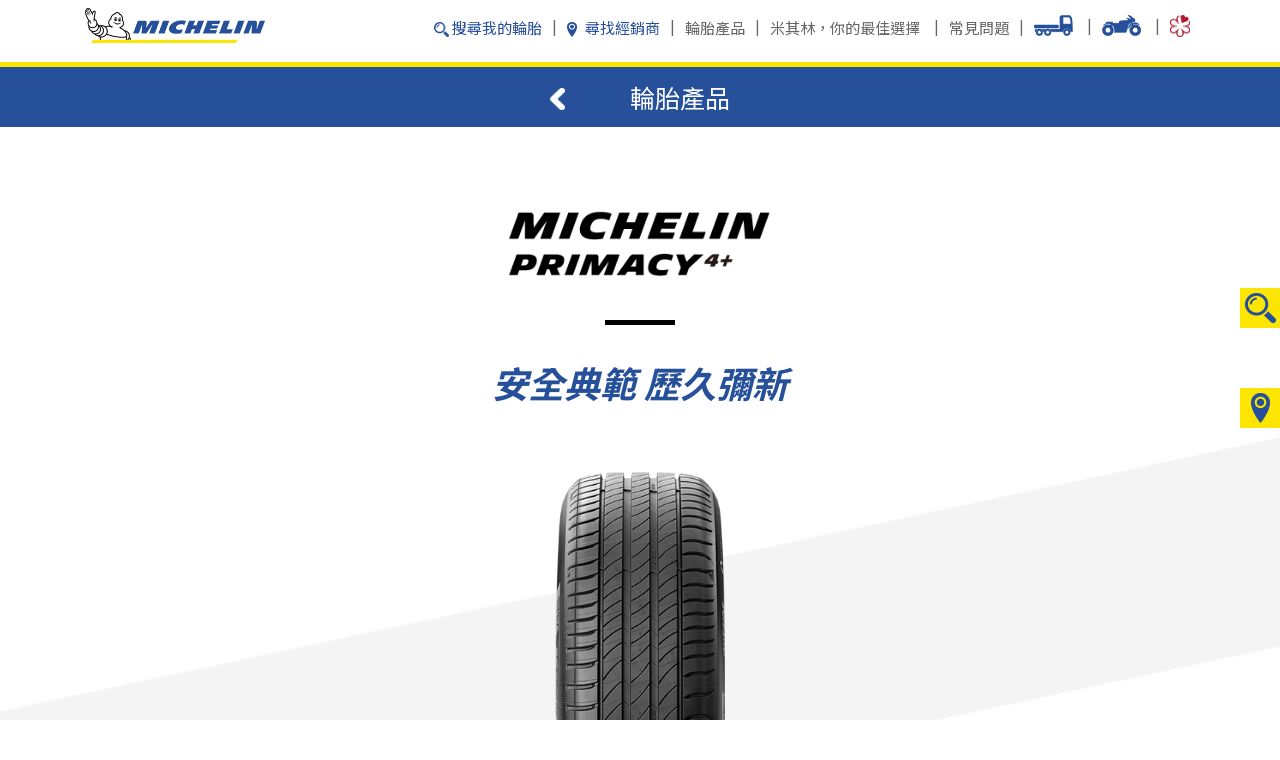

--- FILE ---
content_type: text/html; charset=UTF-8
request_url: https://michelin.com.tw/products.php?id=1162
body_size: 96777
content:
<!DOCTYPE html>
<html lang="zh-TW">
<head>
    
<title>米其林輪胎｜Michelin</title>
<meta charset="UTF-8"/>
<meta http-equiv="X-UA-Compatible" content="IE=edge,chrome=1"/>
<meta name="viewport" content="width=device-width, initial-scale=1, user-scalable=0, maximum-scale=1"/>
<meta name="keywords" content="categories,tyres,performance,sections"/>
<meta name="description" content="台灣米其林輪胎綜合各類汽車輪胎性能的平衡表現，包含輪胎省油、操控、抓地力、寧靜舒適與耐磨高里程等優異性能，米其林重視汽車輪胎性能，更守護您的行車安全。"/>
<meta name="mch-path" content="https://www.michelin.com.tw/"/>
<meta name="mch-product" content="false"/>
<meta name="mch-ss-thumbnail" content="https://www.michelin.com.tw/content/dam/master/Michelin/item-picture-search/bg-default-search.jpg"/>
<meta name="mch-share-thumbnail" content="/etc/designs/michelin/desktop/images/mch-app/bg-man-show.png"/>
<meta name="mch-ss-hideinsearch" content="false"/>

<meta property="og:title" content="台灣米其林輪胎"/>
<meta property="og:type" content="website"/>
<meta property="og:url" content="https://www.michelin.com.tw/"/>

<meta property="og:image" content="https://www.michelin.com.tw/img/meta.png"/>
<meta property="og:image:width" content="600">
<meta property="og:image:height" content="315">

<meta property="og:description" content="找到適合您車輛的米其林輪胎、學習如何發揮輪胎的最佳性能，以及瞭解我們的米其林 Promise plan 輪胎。"/>
<meta property="og:site_name" content="www.michelinman.com"/>
<!-- Schema.org markup for Google+-->
<meta itemprop="name" content="台灣米其林輪胎"/>
<meta itemprop="description" content="找到適合您車輛的米其林輪胎、學習如何發揮輪胎的最佳性能，以及瞭解我們的米其林 Promise plan 輪胎。"/>
<meta itemprop="image" content="https://www.michelin.com.tw/img/meta.png"/>
<meta itemprop="url" content="https://www.michelin.com.tw/"/>

<link rel="icon" type="image/png" href="img/fav.png"/>

<script src="js/jquery-3.6.0.min.js"></script>
<script src="js/lib/bootstrap.js" type="text/javascript"></script>
<link href="css/bootstrap.css?v=20241008" rel="stylesheet"/>
<link type="text/css" href="css/slick.css?v=20241008" rel="stylesheet"/>
<link type="text/css" href="css/slick-theme.css?v=20241008" rel="stylesheet"/>
<script src="js/lib/slick.min.js" type="text/javascript"></script>
<script src="js/lib/velocity.min.js" type="text/javascript"></script>
<script src="js/lib/velocity.ui.js" type="text/javascript"></script>
<link href="css/animate.css?v=20241008" rel="stylesheet"/>
<script src="js/lib/wow.min.js" type="text/javascript"></script>
<link href="css/header.css?v=20241008" rel="stylesheet"/>
<link href="css/footer.css?v=20241008" rel="stylesheet"/>
<link href="css/style.css?v=20241008" rel="stylesheet"/>
<script src="js/all.js" type="text/javascript"></script>
<script src="js/search-block.js" type="text/javascript"></script>

<style>
    input[name=zipcode] {
        display: none;
    }
</style>
<script src="js/jquery.blockUI.js"></script>
<script src="js/jquery.common.js"></script>
<script src="js/jQuery-TWzipcode-master/jquery.twzipcode.js"></script>
<script src="js/jquery_lazyload/jquery.lazyload.min.js"></script>

<script src="js/info.js"></script>

<script type="text/javascript">
            var u = navigator.userAgent,
            ua = navigator.userAgent.toLowerCase(),
            isLineApp = u.indexOf("Line") > -1,
            isFbApp = u.indexOf("FBAV") > -1,
            isWeixinApp = ua.match(/MicroMessenger/i) == "micromessenger";

            if (isLineApp) {
                window.location.replace('?openExternalBrowser=1');
            }
            if (isFbApp) {
                // window.location.replace('?openExternalBrowser=1');
            }
            if (isWeixinApp) {
                // window.location.replace('?openExternalBrowser=1');
            }
</script>
<script>

  window.dataLayer = window.dataLayer || [];

  function gtag(){dataLayer.push(arguments);}

  gtag('js', new Date());

 

  gtag('config', 'G-6K0J53WM7F');

</script>
    <link href="css/products.css" rel="stylesheet" />
    <script src="js/products.js" type="text/javascript"></script>
    <title>輪胎產品 | Tyre range | Michelin</title>
</head>
<body>
    <div class="wrap products pages">
        <header class="header header-page">
    <div class="container">
        <a href="index.php" class="logo"><img src="img/logo.png" alt="logo" /></a>

        <div class="ham d-lg-none">
            <div class="ham-top"></div>
            <div class="ham-bot"></div><span>MENU</span>
        </div>

        <!-- nav-pc start -->
        <div class="nav-pc d-none d-lg-block">
            <ul>
                <li class="ani-el"><a href="javascript:void(0)" onclick="gtag('event', 'mouse over', { 'event_category': 'index', 'event_label': 'searchtire_btn' });" data-type="tyre" class="nav-search-tyre">搜尋我的輪胎</a></li>
                <li class="ani-el"><a href="javascript:void(0)" onclick="gtag('event', 'mouse over', { 'event_category': 'index', 'event_label': 'findlocation_btn' });" data-type="dealer" class="nav-search-dealer">尋找經銷商</a></li>
                <li class="ani-el"><a href="javascript:void(0)" onclick="gtag('event', 'mouse over', { 'event_category': 'index', 'event_label': 'pruduct_btn' });" class="nav-products-list">輪胎產品</a></li>
                <!--        <li class="ani-el"><a href="feed_cat.php" onclick="gtag('event', 'mouse over', { 'event_category': 'index', 'event_label': 'new_btn' });">米其林動態</a></li>-->
<!--                <li class="ani-el"><a href="why.php" onclick="gtag('event', 'mouse over', { 'event_category': 'index', 'event_label': 'whymichelin_btn' });">為何選米其林</a></li>-->

                   <li class="yourBestChoise ani-el">
                    <a href="javascript:void(0)" onclick="gtag('event', 'mouse over', { 'event_category': 'index', 'event_label': 'yourBestChoise_btn' });">米其林，你的最佳選擇</a>
                </li>
                
                <li class="qa-list ani-el"><a href="javascript:void(0)" onclick="gtag('event', 'mouse over', { 'event_category': 'index', 'event_label': 'qa_btn' });">常見問題</a></li>

                <li class="trucks ani-el">
                    <a href="https://www.michelin.com.tw/truck/" target="_blank" class="icon-truck" title="卡客車輪胎"><img src="img/icon-truck.png" alt="truck" /></a>
                </li>

                <li class="motor ani-el">
                    <a href="https://www.chunglin.tw/?lang=zh-TW
" class="icon-motor"><img src="img/icon-motor.png" alt="motor" /></a>
                </li>


                <li class="ani-el"><a target="_blank" href="https://guide.michelin.com/tw/taipei" class="icon-guide"><img src="img/icon-guide.png" alt="guide" /></a></li>
            </ul>
        </div>
        <!-- nav-pc end -->

        <!-- qa sublist start -->
        <script>
            $(function() {
                 $('.qa-list, .faqArea').on('mouseenter', function() {
                    $('.faqArea').show();
                })
                $('.qa-list, .faqArea').on('mouseleave', function() {
                    $('.faqArea').hide();
                })
                
                 $('.yourBestChoise,.yourBestChoiseArea').on('mouseenter', function() {
                    $('.yourBestChoiseArea').show();
                })

                $('.yourBestChoise,.yourBestChoiseArea').on('mouseleave', function() {
                    $('.yourBestChoiseArea').hide();
                })
                
            })

        </script>

        <div class="contaienr position-relative">
            
            <div class="yourBestChoiseArea clearfix">

                <div class="row align-items-center">
                    <div class="col-4">
                        <div class="titleArea">
                            <h4>米其林，你的最佳選擇</h4>
                            <p class="underTitle">你對品質有高標準，我們也是。<br>
                                我們每天不斷創新，將成為你的最佳選擇。</p>
                        </div>
                    </div>
                    <div class="col-4">
                        <div class="navForyourBestChoiseArea">
                            <a href="feed_inno_life.php">
                                <div class="oneNav">米其林領行生活</div>
                            </a>
                            <div class="oneNav">信任我們 駕馭每一里</div>
                            <div class="oneNav">一切皆可持續</div>
                            <div class="oneNav">電動車移動的領航者</div>
                        </div>
                    </div>
                    <div class="col-4">

                        <ul class="oneNavSubNav oneNavSubNav2">
                            <a href="born_for_championship.php">
                                <li>為冠軍而生</li>
                            </a>
                            <a href="competing_with_precision.php">
                                <li>為精進而競賽</li>
                            </a>
                            <a href="created_for_top_partners.php">
                                <li>為頂尖夥伴打造</li>
                            </a>
                            <a href="gran_turismo_official_partner.php">
                                <li>GRAN TURISMO 官方合作夥伴</li>
                            </a>
                        </ul>

                        <ul class="oneNavSubNav oneNavSubNav3">
                            <a href="active_environmental_actions.php">
                                <li>為環境積極行動</li>
                            </a>
                            <a href="competing_with_precision.php">
                                <li>從賽道上為創新加速</li>
                            </a>
                            <a href="outstanding_performance_last_mile.php">
                                <li>優異性能直到最後一里</li>
                            </a>
                        </ul>

                        <ul class="oneNavSubNav oneNavSubNav4">
                            <a href="superior_performance_ev.php">
                                <li>為你的電動車提供優異性能</li>
                            </a>
                        </ul>







                    </div>


                </div>
            </div>
            
               <div class="faqArea clearfix">

                <div class="row align-items-center">

                    <div class="col-2 offset-6">
                        <ul class="oneNavSubNav">

                            <a href="faq_cat_sec.php?cid=1">
                                <li>如何選胎</li>
                            </a>
                            <a href="faq_cat_sec.php?cid=2">
                                <li>如何養護</li>
                            </a>
                            <a href="faq_cat_sec.php?cid=3">
                                <li>如何檢查</li>
                            </a>
                            <a href="faq_cat_sec.php?cid=4">
                                <li>何時換胎</li>
                            </a>

                        </ul>
                    </div>

                    <div class="col-3">
                        <ul class="oneNavSubNav">

                            <a href="why.php?type=1&block=3">
                                <li>如何應對多元開車狀況</li>
                            </a>
                            <a href="why.php?type=2&block=5">
                                <li>如何享受純粹的道路駕馭</li>
                            </a>
                            <a href="why.php?type=2&block=6">
                                <li>如何體驗刺激的賽道駕馭</li>
                            </a>
                            <a href="faq.php">
                                <li>Q&A</li>
                            </a>
                        </ul>
                    </div>

                </div>
            </div>
            
<!--
            <div class="qa-sublist clearfix">
                <ul class="clearfix">
                    <li>
                        <a href="faq_cat_sec.php?cid=1">
                            <img src="img/index/nav/1.png" alt="如何選胎">
                            <span>如何選胎</span>
                        </a>
                    </li>
                    <li>
                        <a href="faq_cat_sec.php?cid=2">
                            <img src="img/index/nav/2.png" alt="如何養護">
                            <span>如何養護</span>
                        </a>
                    </li>
                    <li>
                        <a href="faq_cat_sec.php?cid=3">
                            <img src="img/index/nav/3.png" alt="如何檢查">
                            <span>如何檢查</span>
                        </a>
                    </li>
                    <li>
                        <a href="faq_cat_sec.php?cid=4">
                            <img src="img/index/nav/4.png" alt="何時換胎">
                            <span>何時換胎</span>
                        </a>
                    </li>
                    <li>
                        <a href="faq.php">
                            <img src="img/index/nav/5.png" alt="Q&A">
                            <span>Q&A</span>
                        </a>
                    </li>
                    <li>
                        <a href="contact.php">
                            <img src="img/index/nav/6.png" alt="聯絡我們">
                            <span>聯絡我們</span>
                        </a>
                    </li>

                </ul>
            </div>
-->
        </div>

        <!-- qa sublist end -->


    </div>
</header>

<!-- mobile nav -->
<div class="nav-m">
    <ul class="main">
        <li><a href="javascript:void(0)" onclick="gtag('event', 'mouse over', { 'event_category': 'index', 'event_label': 'searchtire_btn' });" data-type="tyre" class="nav-search-tyre">搜尋我的輪胎</a></li>
        <li><a href="javascript:void(0)" onclick="gtag('event', 'mouse over', { 'event_category': 'index', 'event_label': 'findlocation_btn' });" data-type="dealer" class="nav-search-dealer">尋找經銷商</a></li>
        <li><a href="javascript:void(0)" onclick="gtag('event', 'mouse over', { 'event_category': 'index', 'event_label': 'pruduct_btn' });" class="nav-products-list">輪胎產品</a></li>
        <!--    <li><a href="feed_cat.php" onclick="gtag('event', 'mouse over', { 'event_category': 'index', 'event_label': 'new_btn' });">米其林動態</a></li>-->
<!--        <li><a href="why.php">為何選米其林</a></li>-->
        
           <li>
            <a href="javascript:void(0)" class="yourBestChoiseForM">米其林，你的最佳選擇</a>

            <ul class="yourBestChoiseAreaForM">

                <li><a href="feed_inno_life.php" class="mmm">米其林領行生活</a></li>




                <li><a href="javascript:void(0)" class="mmm cantClick">信任我們 駕馭每一里</a></li>

                <li><a href="born_for_championship.php">
                        為冠軍而生
                    </a></li>
                <li><a href="competing_with_precision.php">
                        為精進而競賽
                    </a></li>
                <li><a href="created_for_top_partners.php">
                        為頂尖夥伴打造
                    </a></li>
                <li><a href="gran_turismo_official_partner.php">
                        GRAN TURISMO 官方合作夥伴
                    </a></li>



                <li><a href="javascript:void(0)" class="mmm cantClick">一切皆可持續</a></li>

                <li><a href="active_environmental_actions.php">
                        為環境積極行動
                    </a></li>
                <li><a href="competing_with_precision.php">
                        從賽道上為創新加速
                    </a></li>
                <li><a href="outstanding_performance_last_mile.php">
                        優異性能直到最後一里
                    </a></li>


                <li><a href="javascript:void(0)" class="mmm cantClick">電動車移動的領航者</a></li>
                
                <li><a href="superior_performance_ev.php">
                            為你的電動車提供優異性能
                        </a></li>
                

            </ul>

        </li>
        
        <li><a href="javascript:void(0)" class="mainlist">常見問題</a></li>
    </ul>

    <ul class="sublist qa-sublist-m">
        <li><a class="txt" href="faq_cat_sec.php?cid=1">如何選胎</a></li>
        <li><a class="txt" href="faq_cat_sec.php?cid=2">如何養護</a></li>
        <li><a class="txt" href="faq_cat_sec.php?cid=3">如何檢查</a></li>
        <li><a class="txt" href="faq_cat_sec.php?cid=4">何時換胎</a></li>
        <li><a class="txt" href="why.php?type=1&block=3">如何應對多元開車狀況</a></li>

        <li><a class="txt" href="why.php?type=2&block=5">如何享受純粹的道路駕馭</a></li>

        <li> <a class="txt" href="why.php?type=2&block=6">如何體驗刺激的賽道駕馭</a></li>

        <li><a class="txt" href="faq.php">Q & A</a></li>


        <!--        <li><a class="txt" href="contact.php">聯絡我們</a></li>-->
<!--        <li><a class="txt" href="contact.php" onclick="gtag('event', 'mouse over', { 'event_category': 'index', 'event_label': 'qa_btn' });">聯絡我們</a></li>-->
    </ul>
    <p class="txt-gr">想知道更多最新消息，歡迎追蹤以下頻道！</p>

    <!-- social-links -->
    <div class="social-links">
        <!--
    <a href="javascript:void(0)" class="icon">
      <img src="img/icon-fb.png" alt="" />
    </a>
    <a href="javascript:void(0)" class="icon">
      <img src="img/icon-yt.png" alt="" />
    </a>
    <a href="javascript:void(0)" class="icon">
      <img src="img/icon-line.png" alt="" />
    </a>
-->
        <a href="https://www.facebook.com/MichelinTireTaiwan/" target="_blank" class="icon">
            <img src="img/icon_FB.png" alt="fb" />
        </a>
        <a href="https://www.youtube.com/channel/UCKWKp0HwokOJE_RNKTk0-Fw" target="_blank" class="icon">
            <img src="img/icon-yt.png" alt="yt" />
        </a>
        <a href="https://line.me/R/ti/p/%40smd2831q" target="_blank" class="icon">
            <img src="img/icon-line.png" alt="line" />
        </a>
        <a href="https://www.instagram.com/michelin.tw/" target="_blank" class="icon">
            <img src="img/icon_IG.png" alt="IG" />
        </a>
        <a href="https://www.momoshop.com.tw/category/LgrpCategory.jsp?l_code=2168100000" target="_blank" class="icon">
            <img src="img/icon_momo.png" alt="momo" />
        </a>
        <a href="https://24h.pchome.com.tw/region/DXBN" target="_blank" class="icon">
            <img src="img/icon_PChome.png" alt="PChome" />
        </a>

    </div>

    <ul class="other">
        <li><a href="javascript:void(0)" class="txt">其他產品</a></li>
        <li><a href="https://tyreplus.com.tw/" target="_blank">馳加汽車服務中心</a></li>
        <li><a href="https://www.chunglin.tw/?lang=zh-TW" target="_blank">摩托車輪胎</a></li>
        <li><a href="https://www.michelin.com.tw/truck/" target="_blank">卡客車輪胎</a></li>
        <!-- <li><a href="javascript:void(0)">摩托車輪胎</a></li> -->
        <li><a href="javascript:void(0)">米其林指南</a></li>
    </ul>
    <!-- <a href="javascript:void(0)" class="other-link">經銷商平台</a> -->
</div>

<!-- products-list-->
<section class="products-list">
  <div class="container">
    <div class="goleft"><img src="img/arr-left-blue.png"/></div>
    <div class="goright"><img src="img/arr-right-blue2.png"/></div>
    <div class="inner">

                                                                                                            
            <div class="single-zone">
                <div class="tag new">
                    NEW                </div>
            <div class="whole-series"> 

            
            <a href="products.php?id=1165" class="single-product">
            <div class="pro-img"><img class="lazy" data-original="upload/product_category_c44e376e59.png" alt="" style="max-height:170px"/></div>
            <div class="pro-txt"><img class="lazy" data-original="upload/product_category_7ccb4d1b0d.png" alt=""/></div>
            <div class="slogan">
              <p>路隨心轉 馭控自如</p>
            </div></a>

                   

                                    
            <a href="products.php?id=1164" class="single-product">
            <div class="pro-img"><img class="lazy" data-original="upload/product_category_56772a565e.png" alt="" style="max-height:170px"/></div>
            <div class="pro-txt"><img class="lazy" data-original="upload/product_category_89ba918bc5.png" alt=""/></div>
            <div class="slogan">
              <p>從新到舊 安全始終</p>
            </div></a>

                        </div>
            </div>
                   

                                                            
            <div class="single-zone">
                <div class="tag ">
                    PILOT系列                </div>
            <div class="whole-series"> 

            
            <a href="products.php?id=1159" class="single-product">
            <div class="pro-img"><img class="lazy" data-original="upload/product_category_a42eac36dc.png" alt="" style="max-height:170px"/></div>
            <div class="pro-txt"><img class="lazy" data-original="upload/product_category_150692dcb1.png" alt=""/></div>
            <div class="slogan">
              <p>路隨心轉 馳久體驗</p>
            </div></a>

                   

                                    
            <a href="products.php?id=1138" class="single-product">
            <div class="pro-img"><img class="lazy" data-original="upload/product_category_7f67340405.png" alt="" style="max-height:170px"/></div>
            <div class="pro-txt"><img class="lazy" data-original="upload/product_category_c711f64dd5.png" alt=""/></div>
            <div class="slogan">
              <p>路隨心轉 熱情燃動</p>
            </div></a>

                   

                                    
            <a href="products.php?id=1147" class="single-product">
            <div class="pro-img"><img class="lazy" data-original="upload/product_category_d0648d8120.png" alt="" style="max-height:170px"/></div>
            <div class="pro-txt"><img class="lazy" data-original="upload/product_category_af6bcd5f98.png" alt=""/></div>
            <div class="slogan">
              <p>馭望奔馳 路隨心轉</p>
            </div></a>

                   

                                    
            <a href="products.php?id=1137" class="single-product">
            <div class="pro-img"><img class="lazy" data-original="upload/product_category_edd1f3e335.png" alt="" style="max-height:170px"/></div>
            <div class="pro-txt"><img class="lazy" data-original="upload/product_category_40598371ac.png" alt=""/></div>
            <div class="slogan">
              <p>盡享賽道性能</p>
            </div></a>

                   

                                    
            <a href="products.php?id=1139" class="single-product">
            <div class="pro-img"><img class="lazy" data-original="upload/product_category_ab09fa05db.png" alt="" style="max-height:170px"/></div>
            <div class="pro-txt"><img class="lazy" data-original="upload/product_category_3edb45e447.png" alt=""/></div>
            <div class="slogan">
              <p>駕駛樂趣更多更安全</p>
            </div></a>

                   

                                    
            <a href="products.php?id=1156" class="single-product">
            <div class="pro-img"><img class="lazy" data-original="upload/product_category_c5ccabd260.png" alt="" style="max-height:170px"/></div>
            <div class="pro-txt"><img class="lazy" data-original="upload/product_category_6d7d8e7a6e.png" alt=""/></div>
            <div class="slogan">
              <p>盡享賽道性能</p>
            </div></a>

                   

                                    
            <a href="products.php?id=1161" class="single-product">
            <div class="pro-img"><img class="lazy" data-original="upload/product_category_56316af371.png" alt="" style="max-height:170px"/></div>
            <div class="pro-txt"><img class="lazy" data-original="upload/product_category_2fa41d3fb5.png" alt=""/></div>
            <div class="slogan">
              <p>天生適電 領馭非凡</p>
            </div></a>

                        </div>
            </div>
                   

                                                            
            <div class="single-zone">
                <div class="tag ">
                    LATITUDE系列                </div>
            <div class="whole-series"> 

            
            <a href="products.php?id=1136" class="single-product">
            <div class="pro-img"><img class="lazy" data-original="upload/product_category_be232e9ea1.png" alt="" style="max-height:170px"/></div>
            <div class="pro-txt"><img class="lazy" data-original="upload/product_category_bc29889dd8.png" alt=""/></div>
            <div class="slogan">
              <p>超越天候考驗的駕馭樂趣</p>
            </div></a>

                   

                                    
            <a href="products.php?id=1135" class="single-product">
            <div class="pro-img"><img class="lazy" data-original="upload/product_category_d6c27da664.png" alt="" style="max-height:170px"/></div>
            <div class="pro-txt"><img class="lazy" data-original="upload/product_category_acf3547402.png" alt=""/></div>
            <div class="slogan">
              <p>無與倫比的舒適</p>
            </div></a>

                        </div>
            </div>
                   

                                                            
            <div class="single-zone">
                <div class="tag ">
                    PRIMACY系列                </div>
            <div class="whole-series"> 

            
            <a href="products.php?id=1157" class="single-product">
            <div class="pro-img"><img class="lazy" data-original="upload/product_category_e8034ee07e.png" alt="" style="max-height:170px"/></div>
            <div class="pro-txt"><img class="lazy" data-original="upload/product_category_4e18296e87.png" alt=""/></div>
            <div class="slogan">
              <p>天生適電 續．靜皆行</p>
            </div></a>

                   

                                    
            <a href="products.php?id=1158" class="single-product">
            <div class="pro-img"><img class="lazy" data-original="upload/product_category_e34de1092f.png" alt="" style="max-height:170px"/></div>
            <div class="pro-txt"><img class="lazy" data-original="upload/product_category_66be28b84e.png" alt=""/></div>
            <div class="slogan">
              <p>安全幸福 歷久彌新</p>
            </div></a>

                   

                                    
            <a href="products.php?id=1143" class="single-product">
            <div class="pro-img"><img class="lazy" data-original="upload/product_category_aa2375518b.png" alt="" style="max-height:170px"/></div>
            <div class="pro-txt"><img class="lazy" data-original="upload/product_category_98cb2d1b0c.png" alt=""/></div>
            <div class="slogan">
              <p>安全始終 歷久彌新</p>
            </div></a>

                   

                                    
            <a href="products.php?id=1141" class="single-product">
            <div class="pro-img"><img class="lazy" data-original="upload/product_category_58cab1ce3e.png" alt="" style="max-height:170px"/></div>
            <div class="pro-txt"><img class="lazy" data-original="upload/product_category_7abea8ce52.png" alt=""/></div>
            <div class="slogan">
              <p>靜˙享安心之旅</p>
            </div></a>

                   

                                    
            <a href="products.php?id=1162" class="single-product">
            <div class="pro-img"><img class="lazy" data-original="upload/product_category_dc9573cd51.png" alt="" style="max-height:170px"/></div>
            <div class="pro-txt"><img class="lazy" data-original="upload/product_category_ce724c84c4.png" alt=""/></div>
            <div class="slogan">
              <p>安全典範 歷久彌新</p>
            </div></a>

                        </div>
            </div>
                   

                                                            
            <div class="single-zone">
                <div class="tag ">
                    ENERGY系列                </div>
            <div class="whole-series"> 

            
            <a href="products.php?id=1153" class="single-product">
            <div class="pro-img"><img class="lazy" data-original="upload/product_category_0a22c19953.png" alt="" style="max-height:170px"/></div>
            <div class="pro-txt"><img class="lazy" data-original="upload/product_category_b1b3b92a84.png" alt=""/></div>
            <div class="slogan">
              <p>安全．省油．高里程</p>
            </div></a>

                   

                                    
            <a href="products.php?id=1133" class="single-product">
            <div class="pro-img"><img class="lazy" data-original="upload/product_category_b8eb1d128d.png" alt="" style="max-height:170px"/></div>
            <div class="pro-txt"><img class="lazy" data-original="upload/product_category_75686fb468.png" alt=""/></div>
            <div class="slogan">
              <p>安全‧省油 輕鬆體驗</p>
            </div></a>

                   

                                    
            <a href="products.php?id=1134" class="single-product">
            <div class="pro-img"><img class="lazy" data-original="upload/product_category_35cd708b66.png" alt="" style="max-height:170px"/></div>
            <div class="pro-txt"><img class="lazy" data-original="upload/product_category_d606581b31.png" alt=""/></div>
            <div class="slogan">
              <p>安全‧省油 平穩順心</p>
            </div></a>

                        </div>
            </div>
                   

                                                            
            <div class="single-zone">
                <div class="tag ">
                    AGILIS系列                </div>
            <div class="whole-series"> 

            
            <a href="products.php?id=1155" class="single-product">
            <div class="pro-img"><img class="lazy" data-original="upload/product_category_6d8ae7335e.png" alt="" style="max-height:170px"/></div>
            <div class="pro-txt"><img class="lazy" data-original="upload/product_category_8371252d8a.png" alt=""/></div>
            <div class="slogan">
              <p>省油堅固 安心守護</p>
            </div></a>

                   

                                    
            <a href="products.php?id=1132" class="single-product">
            <div class="pro-img"><img class="lazy" data-original="upload/product_category_3951698d60.png" alt="" style="max-height:170px"/></div>
            <div class="pro-txt"><img class="lazy" data-original="upload/product_category_c0b5ff7fdd.png" alt=""/></div>
            <div class="slogan">
              <p>省油‧安全耐用好夥伴</p>
            </div></a>

                        </div>
            </div>
                   

                                                            
            <div class="single-zone">
                <div class="tag ">
                    其他系列                </div>
            <div class="whole-series"> 

            
            <a href="products.php?id=1148" class="single-product">
            <div class="pro-img"><img class="lazy" data-original="upload/product_category_eb1bbf4f48.png" alt="" style="max-height:170px"/></div>
            <div class="pro-txt"><img class="lazy" data-original="upload/product_category_7d787fdd74.png" alt=""/></div>
            <div class="slogan">
              <p>請洽經銷商詢問</p>
            </div></a>

                        </div>
            </div>
                   

                        
    </div>
    <div class="closebar d-lg-none"><img src="img/arr-up-white2.png" alt=""/></div>
  </div>
</section>        <div class="contents">
            
<style>
    .search-block .tab-content .pc-tab-content .list-content.car .keyboard .active{
        background-color: #fce500;
    }
    .search-block .tab-content .m-tab-content .list-content.car .keyboard .active{
        background-color: #fce500;
    }
</style>

<!-- search-block-->
<section class="search-block">
  <div class="container">
    <div class="search-block-head index-head"></div>
    
    <div class="tabs wow fadeInDown">
      <div data-type="tyre" class="tab search-tyre">
        <p>搜尋我的輪胎</p>
      </div>
      <div data-type="dealer" class="tab search-dealer">
        <p>尋找經銷商</p>
      </div>
    </div>

    <!-- 搜尋我的輪胎content-->
    <div class="tab-content tyre">

      <!-- mobile tab content-->
      <div class="m-tab-content d-lg-none">
        
        <!-- 依尺寸搜尋-->
        <div data-type="size" class="lists lists-size">
          <p>依尺寸</p>
        </div>

        <div class="list-content size">
          <div class="col-9 mx-auto">
             
            <!-- <div class="btn-search">
              <p>按此搜尋<img src="img/icon-search-blue.png" alt=""/></p>
            </div> -->
            <!-- selection-->
            <div class="selection">
              <select name="width">
                <option value="">胎面寬</option>
                                  <option value="175">175</option>

                                  <option value="185">185</option>

                                  <option value="195">195</option>

                                  <option value="205">205</option>

                                  <option value="215">215</option>

                                  <option value="225">225</option>

                                  <option value="235">235</option>

                                  <option value="245">245</option>

                                  <option value="255">255</option>

                                  <option value="265">265</option>

                                  <option value="275">275</option>

                                  <option value="285">285</option>

                                  <option value="295">295</option>

                                  <option value="305">305</option>

                                  <option value="315">315</option>

                                  <option value="325">325</option>

                                  <option value="345">345</option>

                                </select>

              <select name="aspect">
                <option value="">扁平比</option>
                                <option value="30">30</option>

                                  <option value="35">35</option>

                                  <option value="40">40</option>

                                  <option value="45">45</option>

                                  <option value="50">50</option>

                                  <option value="55">55</option>

                                  <option value="60">60</option>

                                  <option value="65">65</option>

                                  <option value="70">70</option>

                                </select>

              <select name="rim">
                <option value="">輪框尺寸</option>
                                    <option value="14">14</option>

                                  <option value="15">15</option>

                                  <option value="16">16</option>

                                  <option value="17">17</option>

                                  <option value="18">18</option>

                                  <option value="19">19</option>

                                  <option value="20">20</option>

                                  <option value="21">21</option>

                                  <option value="22">22</option>

                                  <option value="23">23</option>

                                </select>
            </div>
            <!-- btn-搜尋-->
            <a class="btn-search2">
              <p>搜尋<img src="img/icon-search-blue.png" alt=""/></p>
            </a>
          </div>
        </div>


        <!-- 依車款搜尋-->
        <div data-type="car" class="lists lists-car">
          <p>依車款</p>
        </div>

        <div class="list-content car">
          <div class="row">
            <div class="col-9 mx-auto">
                              <!-- <div class="btn-search">
                <p>按此搜尋<img src="img/icon-search-blue.png" alt=""/></p>
              </div> -->
            </div>
          </div>
          <p>選擇愛車的品牌字母，快速查找</p>
          <!-- keyboard-->
          <div class="keyboard clearfix">
            <div class="line">
              <div class="alpha">Q</div>
              <div class="alpha">W</div>
              <div class="alpha">E</div>
              <div class="alpha">R</div>
              <div class="alpha">T</div>
              <div class="alpha">Y</div>
              <div class="alpha">U</div>
              <div class="alpha">I</div>
              <div class="alpha">O</div>
              <div class="alpha">P</div>
            </div>
            <div class="line">
              <div class="alpha">A</div>
              <div class="alpha">S</div>
              <div class="alpha">D</div>
              <div class="alpha">F</div>
              <div class="alpha">G</div>
              <div class="alpha">H</div>
              <div class="alpha">J</div>
              <div class="alpha">K</div>
              <div class="alpha">L</div>
            </div>
            <div class="line">
              <div class="alpha">Z</div>
              <div class="alpha">X</div>
              <div class="alpha">C</div>
              <div class="alpha">V</div>
              <div class="alpha">B</div>
              <div class="alpha">N</div>
              <div class="alpha">M</div>
            </div>
          </div>
          <!-- selection-->
          <div class="selection">
            <div class="col-9 mx-auto">
                <select name="make_id">
                    <option value="">品牌</option>
                </select>
                <select name="model_id">
                    <option value="">型號</option>
                </select>
                <select name="model_wheel_size">
                    <option>輪框尺寸</option>
                </select>
            </div>
          </div>
          <!-- btn-搜尋-->
          <div class="btn-search2">
            <p>搜尋<img src="img/icon-search-blue.png" alt=""/></p>
          </div>
        </div>


        <!-- 依產品系列搜尋-->
        <div data-type="tyre" class="lists lists-tyre">
          <p>依產品系列</p>
        </div>

        <div class="list-content tyre">
          <div class="col-9 mx-auto">
            <!-- selection-->
            <div class="selection">
            <select name="cid">
                                <option value="15">PILOT系列</option>

                                <option value="17">PRIMACY系列</option>

                                <option value="18">ENERGY系列</option>

                                <option value="16">LATITUDE系列</option>

                                <option value="19">AGILIS系列</option>

                                <option value="22">其他系列</option>

                            </select>
            </div>
          </div>
          <!-- btn-搜尋-->
          <div class="btn-search2">
            <p>搜尋<img src="img/icon-search-blue.png" alt=""/></p>
          </div>
        </div>

        <!-- closebar -->
        <div class="closebar d-lg-none"><img src="img/arr-up-white2.png" alt=""></div>

      </div>

      <!-- pc tab content-->
      <div class="pc-tab-content d-none d-lg-block container">
        <div class="clearfix">
          <div data-type="size" class="lists lists-size active">
            <p>依尺寸</p>
          </div>
          <div data-type="car" class="lists lists-car">
            <p>依車款</p>
          </div>
          <div data-type="tyre" class="lists lists-tyre">
            <p>依產品系列</p>
          </div>
        </div>
        <!-- 依尺寸搜尋-->
        <div class="list-content size">
          <div class="container">
            <div class="selection">
              <div class="row">
                <div class="col-4">
                <select name="width">
                <option value="">胎面寬</option>
                                  <option value="175">175</option>

                                  <option value="185">185</option>

                                  <option value="195">195</option>

                                  <option value="205">205</option>

                                  <option value="215">215</option>

                                  <option value="225">225</option>

                                  <option value="235">235</option>

                                  <option value="245">245</option>

                                  <option value="255">255</option>

                                  <option value="265">265</option>

                                  <option value="275">275</option>

                                  <option value="285">285</option>

                                  <option value="295">295</option>

                                  <option value="305">305</option>

                                  <option value="315">315</option>

                                  <option value="325">325</option>

                                  <option value="345">345</option>

                                </select>

                </div>
                <div class="col-4">
                   <select name="aspect">
                <option value="">扁平比</option>
                                <option value="30">30</option>

                                  <option value="35">35</option>

                                  <option value="40">40</option>

                                  <option value="45">45</option>

                                  <option value="50">50</option>

                                  <option value="55">55</option>

                                  <option value="60">60</option>

                                  <option value="65">65</option>

                                  <option value="70">70</option>

                                </select>
                </div>
                <div class="col-4">
                    <select name="rim">
                <option value="">輪框尺寸</option>
                                    <option value="14">14</option>

                                  <option value="15">15</option>

                                  <option value="16">16</option>

                                  <option value="17">17</option>

                                  <option value="18">18</option>

                                  <option value="19">19</option>

                                  <option value="20">20</option>

                                  <option value="21">21</option>

                                  <option value="22">22</option>

                                  <option value="23">23</option>

                                </select>
                </div>
              </div>
            </div>
            <!-- btn-搜尋--><a class="btn-search">
              <p>搜尋<img src="img/icon-search-blue.png" alt=""/></p></a>

                        </div>
        </div>
        <!-- 依車款搜尋-->
        <div class="list-content car">
          <div class="container">
            <p>選擇愛車的品牌字母，快速查找</p>
            <!-- keyboard-->
            <div class="keyboard clearfix">
              <div class="line">
                <div class="alpha">A</div>
                <div class="alpha">B</div>
                <div class="alpha">C</div>
                <div class="alpha">D</div>
                <div class="alpha">E</div>
                <div class="alpha">F</div>
                <div class="alpha">G</div>
                <div class="alpha">H</div>
                <div class="alpha">I</div>
                <div class="alpha">J</div>
                <div class="alpha">K</div>
                <div class="alpha">L</div>
                <div class="alpha">M</div>
              </div>
              <div class="line">
                <div class="alpha">N</div>
                <div class="alpha">O</div>
                <div class="alpha">P</div>
                <div class="alpha">Q</div>
                <div class="alpha">R</div>
                <div class="alpha">S</div>
                <div class="alpha">T</div>
                <div class="alpha">U</div>
                <div class="alpha">V</div>
                <div class="alpha">W</div>
                <div class="alpha">X</div>
                <div class="alpha">Y</div>
                <div class="alpha">Z</div>
              </div>
            </div>
            <!-- selection-->
            <div class="selection">
              <div class="row">
               <div class="col-4">
                    <select name="make_id">
                    <option value="">品牌</option>
                    </select>
                </div>
                <div class="col-4">
                    <select name="model_id">
                    <option value="">型號</option>
                    </select>
                </div>
                <div class="col-4">
                    <select name="model_wheel_size">
                    <option value="">輪框尺寸</option>
                    </select>
                </div>
              </div>
            </div>
            <!-- btn-搜尋-->
            <div class="btn-search">
              <p>搜尋<img src="img/icon-search-blue.png" alt=""/></p>
            </div>

                        </div>
        </div>
        <!-- 依產品系列搜尋-->
        <div class="list-content tyre">
          <div class="col-4 mx-auto">
            <select name="cid">
                                <option value="15">PILOT系列</option>

                                <option value="17">PRIMACY系列</option>

                                <option value="18">ENERGY系列</option>

                                <option value="16">LATITUDE系列</option>

                                <option value="19">AGILIS系列</option>

                                <option value="22">其他系列</option>

                            </select>
          </div>
          <!-- btn-搜尋-->
          <div class="btn-search">
            <p>搜尋<img src="img/icon-search-blue.png" alt=""/></p>
          </div>
        </div>
      </div>
    </div>
    <!-- 尋找經銷商tab-content-->
    <div class="tab-content dealer">
      <div class="container">
        
        <div class="box">
          <div class="row">
            <div class="col-9 col-lg-6 mx-auto">
              <input type="text" placeholder="請輸入您要找的經銷商店名" class="inputs"/>
              <p>或</p>
              <!-- selection-->
              <div class="row selection" id="twzipcode-search-block">
                <div class="col-12 col-lg-6">
                    <div data-role="county"
                         data-name="county"
                         data-value=""
                         data-style=""></div>

                </div>
                <div class="col-12 col-lg-6">
                    <div data-role="district"
                         data-name="district"
                         data-value=""
                         data-style=""></div>
                
                </div>
              </div>
              <div class="btns clearfix">
                <a class="btn-search">
                  <p>搜尋<img src="img/icon-search-blue.png" alt=""/></p>
                </a>
                <!-- btn 鄰近-->
                <div class="btn-near">
                  <p>先找鄰近據點</p>
                </div>
              </div>
            </div>
          </div>
        </div>

        <!-- closebar -->
        <div class="closebar d-lg-none"><img src="img/arr-up-white2.png" alt=""></div>
        
      </div>
    </div>
    <div class="search-block-head pages-head"></div>
  </div>
</section>
            <div class="heading-wrap">
                <div class="heading">
                    <div class="container">
                        <img data-original="img/arr-left-white.png" class="gohistory" />
                        <h2>輪胎產品</h2>
                    </div>
                </div>
            </div>

            <!-- slider-zone-->
            <section class="slider-zone">

                <div class="pro-name wow">
                    <!-- 產品名圖 1130 mdf-->
                    <img data-original="upload/product_category_ce724c84c4.png" alt="PRIMACY 4 +" />
                </div>

                <!-- 產品slogan-->
                <h2 data-wow-delay=".3s" class="pro-slogan wow">
                    安全典範 歷久彌新                </h2>

                <div class="slider-bg d-none d-lg-block"></div>

                <div data-wow-delay=".3s" class="products-slider-wrap wow">
                    <div class="slider">
                                                                                                <div class="single-product">
                            <img data-original="upload/product_category_7ea8aaacef.png" alt="" />
                        </div>
                                                                                                                        <div class="single-product">
                            <img data-original="upload/product_category_c6e85cb688.png" alt="" />
                        </div>
                                                                                                                        <div class="single-product">
                            <img data-original="upload/product_category_d9a88efd82.png" alt="" />
                        </div>
                                                                                                                        <div class="single-product">
                            <img data-original="upload/product_category_bcbb5c30d1.png" alt="" />
                        </div>
                                                                    </div>
                </div>

            </section>

            <!-- feature-zone-->
            <section class="feature-zone">
                <!-- <div class="feature-box fea-1 wow fadeInDown"> -->
                <div class="feature-box">

                                                            
                    
                    <div class="vid container">
                        <div class="embed-responsive embed-responsive-16by9">
                            <iframe src="https://www.youtube.com/embed/72qZR_hveAQ" frameborder="0" allow="accelerometer; autoplay; encrypted-media; gyroscope; picture-in-picture" allowfullscreen="true" class="embed-responsive-item"></iframe>
                        </div>
                    </div>

                    

                    
                                                            
                                        
                    
                    <div style="background-image: url('upload/product_category_21a0c47c1a.jpg');height: 322px" class="single-feature-img">
                        <!-- mobile feature-->
                        <img src="upload/product_category_3e9e376e29.jpg" alt="" class="d-lg-none" />
                    </div>

                    <!-- <div class="single-feature-img">
                    <img src="upload/product_category_21a0c47c1a.jpg" alt="" class="d-lg-none" />
                    <img src="upload/product_category_3e9e376e29.jpg" alt="" class="d-none d-lg-block" />
                </div> -->


                    

                    
                                                            
                                        
                    
                    <div style="background-image: url('upload/product_category_3f215d574e.jpg');height: 491px" class="single-feature-img">
                        <!-- mobile feature-->
                        <img src="upload/product_category_4b3f65e4bd.jpg" alt="" class="d-lg-none" />
                    </div>

                    <!-- <div class="single-feature-img">
                    <img src="upload/product_category_3f215d574e.jpg" alt="" class="d-lg-none" />
                    <img src="upload/product_category_4b3f65e4bd.jpg" alt="" class="d-none d-lg-block" />
                </div> -->


                    

                    
                                                            
                                        
                    
                    <div style="background-image: url('upload/product_category_19998f21f2.jpg');height: 655px" class="single-feature-img">
                        <!-- mobile feature-->
                        <img src="upload/product_category_cdb3281c40.jpg" alt="" class="d-lg-none" />
                    </div>

                    <!-- <div class="single-feature-img">
                    <img src="upload/product_category_19998f21f2.jpg" alt="" class="d-lg-none" />
                    <img src="upload/product_category_cdb3281c40.jpg" alt="" class="d-none d-lg-block" />
                </div> -->


                    

                    
                                                            
                                        
                    
                    <div style="background-image: url('upload/product_category_0a8a51a87e.jpg');height: 575px" class="single-feature-img">
                        <!-- mobile feature-->
                        <img src="upload/product_category_532bb0c9c8.jpg" alt="" class="d-lg-none" />
                    </div>

                    <!-- <div class="single-feature-img">
                    <img src="upload/product_category_0a8a51a87e.jpg" alt="" class="d-lg-none" />
                    <img src="upload/product_category_532bb0c9c8.jpg" alt="" class="d-none d-lg-block" />
                </div> -->


                    

                    
                                                            
                                        
                    
                    <div style="background-image: url('upload/product_category_453fe1c969.jpg');height: 633px" class="single-feature-img">
                        <!-- mobile feature-->
                        <img src="upload/product_category_2a3a82735c.jpg" alt="" class="d-lg-none" />
                    </div>

                    <!-- <div class="single-feature-img">
                    <img src="upload/product_category_453fe1c969.jpg" alt="" class="d-lg-none" />
                    <img src="upload/product_category_2a3a82735c.jpg" alt="" class="d-none d-lg-block" />
                </div> -->


                    

                    
                                                            
                                                            
                                                            
                                                            
                    
                </div>
            </section>


                        <section class="sizes-zone container">
                <div class="tit">全尺寸</div>
                <div class="slider-box">
                    <img src="img/arr-left-blue.png" alt="" class="arrs arr-left" />
                    <img src="img/arr-right-blue2.png" alt="" class="arrs arr-right" />
                    <div class="row">
                        <div class="sizes-slider col-12 col-lg-8 mx-auto">

                                                        
                            <div class="single-size">
                                <div class="size">
                                    16                                </div>
                                <ul class="size-list clearfix">

                                                                        <li>
                                        <p>
                                            195/55 R16                                        </p>
                                    </li>
                                                                        <li>
                                        <p>
                                            195/60 R16                                        </p>
                                    </li>
                                                                        <li>
                                        <p>
                                            205/55 R16                                        </p>
                                    </li>
                                                                        <li>
                                        <p>
                                            205/60 R16                                        </p>
                                    </li>
                                                                        <li>
                                        <p>
                                            205/65 R16                                        </p>
                                    </li>
                                                                        <li>
                                        <p>
                                            215/55 R16                                        </p>
                                    </li>
                                                                        <li>
                                        <p>
                                            215/60 R16                                        </p>
                                    </li>
                                                                        <li>
                                        <p>
                                            225/55 R16                                        </p>
                                    </li>
                                                                    </ul>
                            </div>

                                                        
                            <div class="single-size">
                                <div class="size">
                                    17                                </div>
                                <ul class="size-list clearfix">

                                                                        <li>
                                        <p>
                                            215/45 R17                                        </p>
                                    </li>
                                                                        <li>
                                        <p>
                                            215/50 R17                                        </p>
                                    </li>
                                                                        <li>
                                        <p>
                                            215/55 R17                                        </p>
                                    </li>
                                                                        <li>
                                        <p>
                                            215/60 R17                                        </p>
                                    </li>
                                                                        <li>
                                        <p>
                                            225/45 R17                                        </p>
                                    </li>
                                                                        <li>
                                        <p>
                                            225/55 R17                                        </p>
                                    </li>
                                                                        <li>
                                        <p>
                                            225/60 R17                                        </p>
                                    </li>
                                                                        <li>
                                        <p>
                                            235/55 R17                                        </p>
                                    </li>
                                                                    </ul>
                            </div>

                                                        
                            <div class="single-size">
                                <div class="size">
                                    18                                </div>
                                <ul class="size-list clearfix">

                                                                        <li>
                                        <p>
                                            225/40 R18                                        </p>
                                    </li>
                                                                        <li>
                                        <p>
                                            225/50 R18                                        </p>
                                    </li>
                                                                        <li>
                                        <p>
                                            225/55 R18                                        </p>
                                    </li>
                                                                        <li>
                                        <p>
                                            235/45 R18                                        </p>
                                    </li>
                                                                        <li>
                                        <p>
                                            235/50 R18                                        </p>
                                    </li>
                                                                        <li>
                                        <p>
                                            255/45 R18                                        </p>
                                    </li>
                                                                    </ul>
                            </div>

                                                    </div>
                    </div>
                </div>

                            </section>
            <!-- 其他人也看-->
            

            
            <section class="search-dealer container">
    <div class="box">
        <div class="row">
            <div class="col-9 col-lg-5 mx-auto">
                <p class="mb-4">搜尋鄰近經銷商</p>
                <input type="text" placeholder="請輸入您要找的經銷商店名" class="inputs" />
                <p>或</p>
                <!-- selection-->
                <div class="row" id="twzipcode-search-foot">
                    <div class="col-12 col-lg-6">
                        <div data-role="county"
                             data-name="county"
                             data-value=""
                             data-style=""></div>
                    </div>
                    <div class="col-12 col-lg-6">
                        <div data-role="district"
                            data-name="district"
                            data-value=""
                            data-style=""></div>
                    </div>
                </div>
                <!-- btn 搜尋-->
                <div class="btn-search">
                    <p>搜尋<img src="img/icon-search-blue.png" alt="" /></p>
                </div>
            </div>
        </div>
    </div>
</section>
            
<script>
    var county_district_arr = [{"county":"南投縣","district":"南投市"},{"county":"南投縣","district":"埔里鎮"},{"county":"南投縣","district":"竹山鎮"},{"county":"南投縣","district":"草屯鎮"},{"county":"台中市","district":"北區"},{"county":"台中市","district":"北屯區"},{"county":"台中市","district":"南區"},{"county":"台中市","district":"南屯區"},{"county":"台中市","district":"后里區"},{"county":"台中市","district":"外埔區"},{"county":"台中市","district":"大甲區"},{"county":"台中市","district":"大肚區"},{"county":"台中市","district":"大里區"},{"county":"台中市","district":"大雅區"},{"county":"台中市","district":"太平區"},{"county":"台中市","district":"東勢區"},{"county":"台中市","district":"東區"},{"county":"台中市","district":"梧棲區"},{"county":"台中市","district":"梧棲鎮"},{"county":"台中市","district":"沙鹿區"},{"county":"台中市","district":"清水區"},{"county":"台中市","district":"潭子區"},{"county":"台中市","district":"烏日區"},{"county":"台中市","district":"神岡區"},{"county":"台中市","district":"西區"},{"county":"台中市","district":"西屯區"},{"county":"台中市","district":"豐原區"},{"county":"台中市","district":"霧峰區"},{"county":"台北市","district":"中山區"},{"county":"台北市","district":"中正區"},{"county":"台北市","district":"信義區"},{"county":"台北市","district":"內湖區"},{"county":"台北市","district":"北投區"},{"county":"台北市","district":"南港區"},{"county":"台北市","district":"士林區"},{"county":"台北市","district":"大同區"},{"county":"台北市","district":"大安區"},{"county":"台北市","district":"文山區"},{"county":"台北市","district":"松山區"},{"county":"台南市","district":"下營區"},{"county":"台南市","district":"中西區"},{"county":"台南市","district":"仁德區"},{"county":"台南市","district":"佳里區"},{"county":"台南市","district":"六甲區"},{"county":"台南市","district":"北區"},{"county":"台南市","district":"南區"},{"county":"台南市","district":"善化區"},{"county":"台南市","district":"安南區"},{"county":"台南市","district":"安平區"},{"county":"台南市","district":"新市區"},{"county":"台南市","district":"新營區"},{"county":"台南市","district":"東區"},{"county":"台南市","district":"歸仁區"},{"county":"台南市","district":"永康區"},{"county":"台南市","district":"麻豆區"},{"county":"台東縣","district":"台東市"},{"county":"嘉義市","district":"東區"},{"county":"嘉義市","district":"西區"},{"county":"嘉義縣","district":"中埔鄉"},{"county":"嘉義縣","district":"大林鎮"},{"county":"嘉義縣","district":"朴子市"},{"county":"嘉義縣","district":"民雄鄉"},{"county":"基隆市","district":"七堵區"},{"county":"基隆市","district":"中正區"},{"county":"基隆市","district":"信義區"},{"county":"基隆市","district":"安樂區"},{"county":"宜蘭縣","district":"五結鄉"},{"county":"宜蘭縣","district":"冬山鄉"},{"county":"宜蘭縣","district":"員山鄉"},{"county":"宜蘭縣","district":"宜蘭市"},{"county":"宜蘭縣","district":"礁溪鄉"},{"county":"宜蘭縣","district":"羅東鎮"},{"county":"宜蘭縣","district":"蘇澳鎮"},{"county":"屏東縣","district":"內埔鄉"},{"county":"屏東縣","district":"屏東市"},{"county":"屏東縣","district":"恆春鎮"},{"county":"屏東縣","district":"新埤鄉"},{"county":"屏東縣","district":"東港鎮"},{"county":"屏東縣","district":"枋寮鄉"},{"county":"屏東縣","district":"林邊鄉"},{"county":"屏東縣","district":"潮州鎮"},{"county":"屏東縣","district":"里港鄉"},{"county":"屏東縣","district":"長治鄉"},{"county":"屏東縣","district":"高樹鄉"},{"county":"彰化縣","district":"二林鎮"},{"county":"彰化縣","district":"北斗鎮"},{"county":"彰化縣","district":"和美鎮"},{"county":"彰化縣","district":"員林市"},{"county":"彰化縣","district":"員林鎮"},{"county":"彰化縣","district":"埔心鄉"},{"county":"彰化縣","district":"埔鹽鄉"},{"county":"彰化縣","district":"彰化市"},{"county":"彰化縣","district":"溪湖鎮"},{"county":"彰化縣","district":"田中鎮"},{"county":"彰化縣","district":"田尾鄉"},{"county":"彰化縣","district":"社頭鄉"},{"county":"彰化縣","district":"福興鄉"},{"county":"彰化縣","district":"芳苑鄉"},{"county":"彰化縣","district":"鹿港鎮"},{"county":"新北市","district":"三峽區"},{"county":"新北市","district":"三重區"},{"county":"新北市","district":"中和區"},{"county":"新北市","district":"五股區"},{"county":"新北市","district":"土城區"},{"county":"新北市","district":"新店區"},{"county":"新北市","district":"新莊區"},{"county":"新北市","district":"板橋區"},{"county":"新北市","district":"林口區"},{"county":"新北市","district":"樹林區"},{"county":"新北市","district":"永和區"},{"county":"新北市","district":"汐止區"},{"county":"新北市","district":"泰山區"},{"county":"新北市","district":"淡水區"},{"county":"新北市","district":"深坑區"},{"county":"新北市","district":"瑞芳區"},{"county":"新北市","district":"蘆洲區"},{"county":"新北市","district":"金山區"},{"county":"新北市","district":"鶯歌區"},{"county":"新竹市","district":"北區"},{"county":"新竹市","district":"東區"},{"county":"新竹市","district":"香山區"},{"county":"新竹縣","district":"寶山鄉"},{"county":"新竹縣","district":"竹北市"},{"county":"新竹縣","district":"竹東鎮"},{"county":"新竹縣","district":"芎林鄉"},{"county":"桃園市","district":"中壢區"},{"county":"桃園市","district":"八德區"},{"county":"桃園市","district":"大園區"},{"county":"桃園市","district":"大溪區"},{"county":"桃園市","district":"平鎮區"},{"county":"桃園市","district":"桃園區"},{"county":"桃園市","district":"楊梅區"},{"county":"桃園市","district":"蘆竹區"},{"county":"桃園市","district":"觀音區"},{"county":"桃園市","district":"龍潭區"},{"county":"桃園市","district":"龜山區"},{"county":"澎湖縣","district":"馬公市"},{"county":"花蓮縣","district":"吉安鄉"},{"county":"花蓮縣","district":"玉里鎮"},{"county":"花蓮縣","district":"花蓮市"},{"county":"苗栗縣","district":"三義鄉"},{"county":"苗栗縣","district":"公館鄉"},{"county":"苗栗縣","district":"卓蘭鎮"},{"county":"苗栗縣","district":"大湖鄉"},{"county":"苗栗縣","district":"後龍鎮"},{"county":"苗栗縣","district":"竹南鎮"},{"county":"苗栗縣","district":"苑裡鎮"},{"county":"苗栗縣","district":"苗栗市"},{"county":"苗栗縣","district":"西湖鄉"},{"county":"苗栗縣","district":"通霄鎮"},{"county":"苗栗縣","district":"頭份市"},{"county":"苗栗縣","district":"頭份鎮"},{"county":"金門縣","district":"金城鎮"},{"county":"雲林縣","district":"北港鎮"},{"county":"雲林縣","district":"斗六市"},{"county":"雲林縣","district":"斗南鎮"},{"county":"雲林縣","district":"莿桐鄉"},{"county":"雲林縣","district":"虎尾鎮"},{"county":"雲林縣","district":"西螺鎮"},{"county":"雲林縣","district":"麥寮鄉"},{"county":"高雄市","district":"三民區"},{"county":"高雄市","district":"仁武區"},{"county":"高雄市","district":"前金區"},{"county":"高雄市","district":"前鎮區"},{"county":"高雄市","district":"園山區"},{"county":"高雄市","district":"大寮區"},{"county":"高雄市","district":"大樹區"},{"county":"高雄市","district":"大社區"},{"county":"高雄市","district":"小港區"},{"county":"高雄市","district":"岡山區"},{"county":"高雄市","district":"左營區"},{"county":"高雄市","district":"新興區"},{"county":"高雄市","district":"旗山區"},{"county":"高雄市","district":"旗津區"},{"county":"高雄市","district":"林園區"},{"county":"高雄市","district":"楠梓區"},{"county":"高雄市","district":"橋頭區"},{"county":"高雄市","district":"湖內區"},{"county":"高雄市","district":"美濃區"},{"county":"高雄市","district":"苓雅區"},{"county":"高雄市","district":"鳥松區"},{"county":"高雄市","district":"鳳山區"},{"county":"高雄市","district":"鼓山區"}];

</script>

<footer class="footer">
    <p class="more">還有更多想了解的地方，歡迎與我們聯絡</p>
    <div class="bottom-line"></div>

    <!-- mobile footer-->
    <div class="footer-m d-lg-none">
        <div class="container">
            <div class="row">
                <div class="col-4">
                    <a href="contact.php">
                        <img src="img/footer-mail-m.png" alt="聯絡我們" class="footer-mail" />
                    </a>
                </div>
                <div class="col-8">
                    <p>消費者專線：<a href="tel:+886-2-89788999">(02)8978-8999</a><br>最終售價和輪胎庫存數量，請電洽各經銷店家</p>
                    <p>公司代表號：<a href="tel:+886-2-8691-2166">(02)8691-2166</a></p>
                </div>
            </div>
            <div class="lists">
                <div class="list">搜尋我的輪胎<img src="img/arr-right-white.png" alt="" class="arr" /></div>
                <div class="list_inner">
                    <ul>
                        <li><a href="index.php?searchtype=1-1">搜尋輪胎尺寸</a></li>
                        <li><a href="index.php?searchtype=1-2">搜尋品牌/車款</a></li>
                        <li><a href="index.php?searchtype=1-3">產品系列</a></li>
                    </ul>
                </div>
                <div class="list">尋找經銷商<img src="img/arr-right-white.png" alt="" class="arr" /></div>
                <div class="list_inner">
                    <ul>
                        <li><a href="dealer.php?isGeolocation=y">鄰近據點</a></li>
                        <li><a class="footer-search-dealer" href="javascript:void(0)">經銷據點</a></li>
                        <li><a href="https://tyreplus.com.tw/" target="_blank">連至馳加官網</a></li>
                        <li><a href="download/汽車維修定型化契約範本.pdf" target="_blank">汽車維修定型化契約</a></li>

                    </ul>
                </div>
                <div class="list">輪胎產品系列<img src="img/arr-right-white.png" alt="" class="arr" /></div>
                <div class="list_inner">
                    <ul>
                        
                        <li><a href="result.php?type=type&cid=22&cname=其他系列">
                                其他系列</a></li>

                        
                        <li><a href="result.php?type=type&cid=19&cname=AGILIS系列">
                                AGILIS系列</a></li>

                        
                        <li><a href="result.php?type=type&cid=16&cname=LATITUDE系列">
                                LATITUDE系列</a></li>

                        
                        <li><a href="result.php?type=type&cid=18&cname=ENERGY系列">
                                ENERGY系列</a></li>

                        
                        <li><a href="result.php?type=type&cid=17&cname=PRIMACY系列">
                                PRIMACY系列</a></li>

                        
                        <li><a href="result.php?type=type&cid=15&cname=PILOT系列">
                                PILOT系列</a></li>

                        
                        <!--            <li><a href="img/intro_ch.jpg" download>輪胎中文說明書</a></li>-->
                        <li><a href="download/manual.pdf" target="_blank">輪胎中文說明書</a></li>
                        <li><a href="terms.php">保固條文</a></li>
                    </ul>
                </div>
                <div class="list">米其林動態<img src="img/arr-right-white.png" alt="" class="arr" /></div>
                <div class="list_inner">
                    <ul>
                        <li><a href="news.php">新聞/促銷/活動</a></li>
                        <!--                        <li><a href="feed_inno.php">米其林創新</a></li>-->
                        <!--                        <li><a href="feed_sus.php">永續概念</a></li>-->
                        <li><a href="feed_baby.php">米其林寶寶</a></li>
                        <!--                        <li><a href="feed_guide.php">米其林指南</a></li>-->
                        <li><a href="feed_taiwan.php">台灣米其林</a></li>
                        <li><a href="https://michelinhr.wd3.myworkdayjobs.com/Michelin" , target="_blank">全球人才招募</a></li>
                        <li><a href="contact.php">聯絡我們</a></li>

                    </ul>
                </div>
                <!--
                <div class="list">為何選米其林<img src="img/arr-right-white.png" alt="" class="arr" /></div>
                <div class="list_inner">
                    <ul>
                        <li><a href="javascript:void(0)" class="chap">行車安全</a></li>
                        <li><a href="why.php?cont=1">輪胎是如此重要</a></li>
                        <li><a href="why.php?cont=2">安全輪胎必要條件</a></li>
                        <li><a href="why.php?cont=3">多元開車狀況如何應對</a></li>
                        <li><a href="why.php?cont=4">輪胎測試與創新</a></li>
                        <li><a href="javascript:void(0)" class="chap">駕馭樂趣</a></li>
                        <li><a href="why.php?cont=5">享受純粹的道路駕馭</a></li>
                        <li><a href="why.php?cont=6">體驗刺激的賽道駕馭</a></li>
                    </ul>
                </div>
-->
                <div class="list">米其林，你的最佳選擇<img src="img/arr-right-white.png" alt="" class="arr" /></div>
                <div class="list_inner">
                    <ul>
                        <li><a href="feed_inno_life.php" target="_blank" class="midTitleForList">米其林領行生活</a></li>

                        <li><a href="javascript:void(0)" class="midTitleForList dontChangeColor">信任我們 駕馭每一里</a></li>

                        <li><a href="born_for_championship.php">
                                為冠軍而生
                            </a></li>
                        <li><a href="competing_with_precision.php">
                                為精進而競賽
                            </a></li>
                        <li><a href="created_for_top_partners.php">
                                為頂尖夥伴打造
                            </a></li>
                        <li><a href="gran_turismo_official_partner.php">
                                GRAN TURISMO 官方合作夥伴
                            </a>
                        </li>


                        <li><a href="javascript:void(0)" class="midTitleForList dontChangeColor">一切皆可持續</a></li>
                        <li> <a href="active_environmental_actions.php">
                                為環境積極行動
                            </a></li>
                        <li><a href="competing_with_precision.php">
                                從賽道上為創新加速
                            </a></li>
                        <li><a href="outstanding_performance_last_mile.php">
                                優異性能直到最後一里
                            </a></li>

                        <li><a href="javascript:void(0)" class="midTitleForList dontChangeColor">電動車移動的領航者</a></li>
                        <li><a href="superior_performance_ev.php">
                                為你的電動車提供優異性能
                            </a>
                        </li>




                    </ul>
                </div>


                <div class="list">常見問題<img src="img/arr-right-white.png" alt="" class="arr" /></div>
                <div class="list_inner">
                    <ul>
                        <li><a href="faq_cat_sec.php?cid=1">如何選胎</a></li>
                        <li><a href="faq_cat_sec.php?cid=2">如何養護</a></li>
                        <li><a href="faq_cat_sec.php?cid=3">如何檢查</a></li>
                        <li><a href="faq_cat_sec.php?cid=4">何時換胎</a></li>

                        <li><a href="why.php?type=1&block=3">如何應對多元開車狀況</a></li>
                        <li><a href="why.php?type=2&block=5">如何享受純粹的道路駕馭</a></li>
                        <li><a href="why.php?type=2&block=6">如何體驗刺激的賽道駕馭</a></li>


                        <li><a href="faq.php">Q&A</a></li>

                    </ul>
                </div>
                <div class="list">經銷商平台<img src="img/arr-right-white.png" alt="" class="arr" /></div>
                <div class="list_inner">
                    <ul>
                        <!--            <li><a href="https://dealerplatform.michelin.com.tw/" target="_blank">我要登入</a></li>-->
                        <li><a href="https://dealerplatform.michelin.com.tw/web/index/welcome.jsp" target="_blank">我要登入</a></li>
                    </ul>
                </div>
            </div>
        </div>
    </div>

    <!-- pc footer-->
    <div class="footer-pc d-none d-lg-block">
        <div class="container">
            <div class="row justify-content-center">
                <div class="col-2">
                    <a href="contact.php">
                        <img src="img/footer-mail-pc.png" alt="聯絡我們" />
                    </a>
                </div>
                <div class="col-3">
                    <p>消費者專線：(02)8978-8999<br>最終售價和輪胎庫存數量，請電洽各經銷店家</p>
                </div>
                <div class="col-3">
                    <p>公司代表號：(02)8691-2166</p>
                </div>
            </div>
        </div>
        <div class="lists-wrap">
            <div class="container">
                <div class="lists">
                    <div class="list">
                        <p class="title">搜尋我的輪胎</p>
                        <ul>
                            <li><a href="index.php?searchtype=1">搜尋輪胎尺寸</a></li>
                            <li><a href="index.php?searchtype=1-2">搜尋品牌/車款</a></li>
                            <li><a href="index.php?searchtype=1-3">產品系列</a></li>
                        </ul>
                    </div>
                    <div class="list">
                        <p class="title">尋找經銷商</p>
                        <ul>
                            <li><a href="dealer.php?isGeolocation=y">鄰近據點</a></li>
                            <li><a class="footer-search-dealer" href="javascript:void(0)">經銷據點</a></li>
                            <li><a href="https://tyreplus.com.tw/" target="_blank">連至馳加官網</a></li>
                            <!--                            <li><a href="onlinestore.php">官方直營線上商店</a></li>-->
                            <li><a href="download/汽車維修定型化契約範本.pdf" target="_blank">汽車維修定型化契約</a></li>

                        </ul>
                    </div>
                    <div class="list">
                        <p class="title">輪胎產品系列</p>
                        <ul>
                            
                            <li>
                                <a href="result.php?type=type&cid=22&cname=其他系列">
                                    其他系列                                </a>
                            </li>

                            
                            <li>
                                <a href="result.php?type=type&cid=19&cname=AGILIS系列">
                                    AGILIS系列                                </a>
                            </li>

                            
                            <li>
                                <a href="result.php?type=type&cid=16&cname=LATITUDE系列">
                                    LATITUDE系列                                </a>
                            </li>

                            
                            <li>
                                <a href="result.php?type=type&cid=18&cname=ENERGY系列">
                                    ENERGY系列                                </a>
                            </li>

                            
                            <li>
                                <a href="result.php?type=type&cid=17&cname=PRIMACY系列">
                                    PRIMACY系列                                </a>
                            </li>

                            
                            <li>
                                <a href="result.php?type=type&cid=15&cname=PILOT系列">
                                    PILOT系列                                </a>
                            </li>

                            
                            <!--              <li><a href="img/intro_ch.jpg" download>輪胎中文說明書</a></li>-->

                            <li><a href="download/manual.pdf" target="_blank">輪胎中文說明書</a></li>

                            <li><a href="terms.php">保固條文</a></li>

                        </ul>
                    </div>
                    <div class="list">
                        <p class="title">米其林動態</p>
                        <ul>
                            <li><a href="news.php">新聞/促銷/活動</a></li>
                            <!--                            <li><a href="feed_inno.php">米其林創新</a></li>-->
                            <!--                            <li><a href="feed_sus.php">永續概念</a></li>-->
                            <li><a href="feed_baby.php">米其林寶寶</a></li>
                            <!--                            <li><a href="feed_guide.php">米其林指南</a></li>-->
                            <li><a href="feed_taiwan.php">台灣米其林</a></li>
                            <li><a href="https://michelinhr.wd3.myworkdayjobs.com/Michelin" , target="_blank">全球人才招募</a></li>
                            <li><a href="contact.php">聯絡我們</a></li>

                        </ul>
                    </div>
                    <!--
                    <div class="list">
                        <p class="title">為何選米其林</p>
                        <ul>
                            <li><a href="javascript:void(0)" class="chap">行車安全</a></li>
                            <li><a href="why.php?cont=1">輪胎是如此重要</a></li>
                            <li><a href="why.php?cont=2">安全輪胎必要條件</a></li>
                            <li><a href="why.php?cont=3">多元開車狀況如何應對</a></li>
                            <li><a href="why.php?cont=4">輪胎測試與創新</a></li>
                            <li><a href="javascript:void(0)" class="chap">駕馭樂趣</a></li>
                            <li><a href="why.php?cont=5">享受純粹的道路駕馭</a></li>
                            <li><a href="why.php?cont=6">體驗刺激的賽道駕馭</a></li>
                        </ul>
                    </div>
-->



                    <div class="list">
                        <p class="title">米其林，你的最佳選擇</p>
                        <ul>
                            <li><a href="feed_inno_life.php" target="_blank" class="midTitleForList">米其林領行生活</a></li>

                            <li><a href="javascript:void(0)" class="midTitleForList dontChangeColor">信任我們 駕馭每一里</a></li>

                            <li><a href="born_for_championship.php">
                                    為冠軍而生
                                </a></li>
                            <li><a href="competing_with_precision.php">
                                    為精進而競賽
                                </a></li>
                            <li><a href="created_for_top_partners.php">
                                    為頂尖夥伴打造
                                </a></li>
                            <li><a href="gran_turismo_official_partner.php">
                                    GRAN TURISMO 官方合作夥伴
                                </a>
                            </li>


                            <li><a href="javascript:void(0)" class="midTitleForList dontChangeColor">一切皆可持續</a></li>
                            <li> <a href="active_environmental_actions.php">
                                    為環境積極行動
                                </a></li>
                            <li><a href="competing_with_precision.php">
                                    從賽道上為創新加速
                                </a></li>
                            <li><a href="outstanding_performance_last_mile.php">
                                    優異性能直到最後一里
                                </a></li>

                            <li><a href="javascript:void(0)" class="midTitleForList dontChangeColor">電動車移動的領航者</a></li>
                            <li><a href="superior_performance_ev.php">
                                    為你的電動車提供優異性能
                                </a>
                            </li>




                        </ul>
                    </div>


                    <div class="list">
                        <p class="title">常見問題</p>
                        <ul>
                            <li><a href="faq_cat_sec.php?cid=1">如何選胎</a></li>
                            <li><a href="faq_cat_sec.php?cid=2">如何養護</a></li>
                            <li><a href="faq_cat_sec.php?cid=3">如何檢查</a></li>
                            <li><a href="faq_cat_sec.php?cid=4">何時換胎</a></li>
                            <!--
                            <li><a href="faq.php">Q&A</a></li>
                            <li><a href="contact.php">聯絡我們</a></li>
-->

                            <li><a href="why.php?type=1&block=3">如何應對多元開車狀況</a></li>
                            <li><a href="why.php?type=2&block=5">如何享受純粹的道路駕馭</a></li>
                            <li><a href="why.php?type=2&block=6">如何體驗刺激的賽道駕馭</a></li>
                            <li><a href="faq.php">Q&amp;A</a></li>

                        </ul>
                    </div>
                    <div class="list">
                        <p class="title">經銷商平台</p>
                        <ul>
                            <!--              <li><a href="https://dealerplatform.michelin.com.tw/" target="_blank">我要登入</a></li>-->
                            <li><a href="https://dealerplatform.michelin.com.tw/web/index/welcome.jsp" target="_blank">我要登入</a></li>
                        </ul>
                    </div>

                </div>

                <img class="salut" src="img/salut.png" alt="">

            </div>
        </div>
    </div>

    <!-- copyrights -->
    <div class="copy">
        <p>Copyright ©2018 台灣米其林輪胎 All rights reserved. <a href="privacy-policy.php">使用者條款</a></p>
    </div>
</footer>

<!-- follow me -->
<a href="javascript:void(0)" data-type="tyre" class="fixed-search search-tyre-fixed d-none d-lg-block">
    <!-- <img src="img/search-tyre-fixed.png" alt="" /> -->
</a>
<a href="javascript:void(0)" data-type="dealer" class="fixed-search search-dealer-fixed d-none d-lg-block">
    <!-- <img src="img/search-dealer-fixed.png" alt="" /> -->
</a>

<!-- gotop -->
<img src="img/gotop.png" alt="" class="gotop" />

<!-- loading -->
<div class="loading"><img src="img/load.png" alt="" /></div>



<!-- Global site tag (gtag.js) - Google Analytics -->
<script async src="https://www.googletagmanager.com/gtag/js?id=UA-130877870-1"></script>
<script>
    window.dataLayer = window.dataLayer || [];

    function gtag() {
        dataLayer.push(arguments);
    }
    gtag('js', new Date());

    gtag('config', 'UA-130877870-1');

</script>







<script>
    document.addEventListener('DOMContentLoaded', function() {
        // 選取所有的主選單項目（包括第一個）
        const navItems = document.querySelectorAll('.navForyourBestChoiseArea .oneNav');

        // 選取所有的子選單
        const subNavs = document.querySelectorAll('.oneNavSubNav2, .oneNavSubNav3, .oneNavSubNav4');

        // 一個函數用於隱藏所有的子選單
        function hideAllSubNavs() {
            subNavs.forEach(subNav => {
                subNav.style.display = 'none';
            });
        }

        // 預設隱藏所有子選單
        hideAllSubNavs();

        // 定義對應的子選單
        const subNavMap = {
            1: document.querySelector('.oneNavSubNav2'),
            2: document.querySelector('.oneNavSubNav3'),
            3: document.querySelector('.oneNavSubNav4')
        };

        // 遍歷所有主選單項目，增加滑過事件
        navItems.forEach((navItem, index) => {
            navItem.addEventListener('mouseenter', function() {
                hideAllSubNavs(); // 先隱藏所有子選單
                if (index > 0) { // 第2個到第4個顯示對應子選單
                    const subNav = subNavMap[index];
                    if (subNav) {
                        subNav.style.display = 'block'; // 顯示對應的子選單
                    }
                }
            });
        });

        // 增加滑入子選單事件，保持顯示
        subNavs.forEach(subNav => {
            subNav.addEventListener('mouseenter', function() {
                this.style.display = 'block'; // 當滑入子選單時，保持顯示狀態
            });
        });

        // 點擊其他區域時，隱藏所有子選單
        document.addEventListener('click', function(event) {
            if (!event.target.closest('.navForyourBestChoiseArea') && !event.target.closest('.oneNavSubNav2') &&
                !event.target.closest('.oneNavSubNav3') && !event.target.closest('.oneNavSubNav4')) {
                hideAllSubNavs();
            }
        });
    });

</script>
        </div>
    </div>
</body>
</html>


--- FILE ---
content_type: text/html; charset=UTF-8
request_url: https://michelin.com.tw/api/getmake.php
body_size: 1145
content:
{"success":true,"message":"","data":[{"id":"265","name":"ALFA ROMEO"},{"id":"266","name":"ASTON MARTIN"},{"id":"267","name":"AUDI"},{"id":"268","name":"BMW"},{"id":"269","name":"CITROEN"},{"id":"270","name":"DS"},{"id":"271","name":"FERRARI"},{"id":"272","name":"FIAT"},{"id":"273","name":"FORD"},{"id":"274","name":"HONDA"},{"id":"275","name":"HYUNDAI"},{"id":"276","name":"INFINITI"},{"id":"277","name":"JAGUAR"},{"id":"278","name":"KIA"},{"id":"279","name":"LAMBORGHINI"},{"id":"280","name":"LAND ROVER"},{"id":"281","name":"LEXUS"},{"id":"282","name":"LUXGEN"},{"id":"283","name":"MASERATI"},{"id":"284","name":"MAZDA"},{"id":"285","name":"MCLAREN"},{"id":"286","name":"Mercedes-Benz"},{"id":"287","name":"MG"},{"id":"288","name":"MINI"},{"id":"289","name":"MITSUBISHI"},{"id":"290","name":"NISSAN"},{"id":"291","name":"PEUGEOT"},{"id":"292","name":"PORSCHE"},{"id":"293","name":"RENAULT"},{"id":"294","name":"ROLLS-ROYCE"},{"id":"295","name":"SKODA"},{"id":"296","name":"SUBARU"},{"id":"297","name":"SUZUKI"},{"id":"298","name":"TESLA"},{"id":"299","name":"TOYOTA"},{"id":"300","name":"VOLKSWAGEN"},{"id":"301","name":"VOLVO"}]}

--- FILE ---
content_type: text/html; charset=UTF-8
request_url: https://michelin.com.tw/api/getmake.php
body_size: 1145
content:
{"success":true,"message":"","data":[{"id":"265","name":"ALFA ROMEO"},{"id":"266","name":"ASTON MARTIN"},{"id":"267","name":"AUDI"},{"id":"268","name":"BMW"},{"id":"269","name":"CITROEN"},{"id":"270","name":"DS"},{"id":"271","name":"FERRARI"},{"id":"272","name":"FIAT"},{"id":"273","name":"FORD"},{"id":"274","name":"HONDA"},{"id":"275","name":"HYUNDAI"},{"id":"276","name":"INFINITI"},{"id":"277","name":"JAGUAR"},{"id":"278","name":"KIA"},{"id":"279","name":"LAMBORGHINI"},{"id":"280","name":"LAND ROVER"},{"id":"281","name":"LEXUS"},{"id":"282","name":"LUXGEN"},{"id":"283","name":"MASERATI"},{"id":"284","name":"MAZDA"},{"id":"285","name":"MCLAREN"},{"id":"286","name":"Mercedes-Benz"},{"id":"287","name":"MG"},{"id":"288","name":"MINI"},{"id":"289","name":"MITSUBISHI"},{"id":"290","name":"NISSAN"},{"id":"291","name":"PEUGEOT"},{"id":"292","name":"PORSCHE"},{"id":"293","name":"RENAULT"},{"id":"294","name":"ROLLS-ROYCE"},{"id":"295","name":"SKODA"},{"id":"296","name":"SUBARU"},{"id":"297","name":"SUZUKI"},{"id":"298","name":"TESLA"},{"id":"299","name":"TOYOTA"},{"id":"300","name":"VOLKSWAGEN"},{"id":"301","name":"VOLVO"}]}

--- FILE ---
content_type: text/css
request_url: https://michelin.com.tw/css/header.css?v=20241008
body_size: 11889
content:
header.header {
    padding-top: 15px;
    padding-bottom: 10px;
    position: relative;
    margin-bottom: 10px;
    background-color: #fff;
    -webkit-transition: all .5s;
    transition: all .5s;
}

header.header:after {
    display: block;
    clear: both;
    content: "";
}

header.header .logo {
    width: 180px;
    display: block;
    float: left;
}

header.header .logo img {
    width: 100%;
}

header.header .ham {
    width: 32px;
    height: 35px;
    position: relative;
    float: right;
    margin-top: 10px;
    z-index: 2;
}

header.header .ham .ham-top,
header.header .ham .ham-bot {
    position: absolute;
    width: 100%;
    height: 3.5px;
    border-radius: 5px;
    background-color: #27509b;
    -webkit-transition: all .6s ease;
    transition: all .6s ease;
}

header.header .ham .ham-top {
    top: 0;
}

header.header .ham .ham-bot {
    top: 11px;
}

header.header .ham span {
    position: absolute;
    bottom: 0;
    left: 0;
    color: #27509b;
    font-size: 10px;
    font-weight: bold;
    letter-spacing: 0;
}

header.header .ham.active .ham-top {
    -webkit-transform: rotate(-225deg);
    transform: rotate(-225deg);
    top: 5px;
}

header.header .ham.active .ham-bot {
    -webkit-transform: rotate(45deg);
    transform: rotate(45deg);
    top: 5px;
}

header.header .ham.active span {
    display: none;
}

header.header.nav-up {
    position: fixed;
    top: -65px;
    left: 0;
    right: 0;
    z-index: 9;
}

header.header.nav-down {
    position: fixed;
    top: 0;
    left: 0;
    right: 0;
    z-index: 9;
}

@media (min-width: 992px) {
    header.header {
        padding-bottom: 0;
    }

    header.header .logo {
        position: relative;
        top: -7px;
    }
}

.nav-m {
    position: relative;
    width: 100%;
    border-top: 4px solid #27509b;
    z-index: 3;
    background-color: #fff;
    display: none;
    text-align: right;
    padding-bottom: 100px;
    top: 62px;
}

.nav-m ul {
    padding: 0 15px;
}

.nav-m ul li {
    padding: 10px 0;
}

.nav-m .main {
    margin-bottom: 10px;
}

.nav-m .main li {
    border-bottom: 1px solid #dcdcdc;
}

.nav-m ul li a {
    color: #27509b;
    font-size: 18px;
    font-weight: bold;
}

.nav-m ul li a:not(.txt)::after {
    content: '';
    display: inline-block;
    position: relative;
    margin-left: 5px;
    width: 14px;
    height: 12px;
    background-image: url("../img/arr-right-blue.png");
    background-size: contain;
}

.nav-m .txt-gr {
    color: #c1c1c1;
    font-size: 14px;
    margin: 10px 0;
    padding-right: 15px;
}

.nav-m .txt-bl {
    color: #27509b;
    font-size: 15px;
    margin: 10px 0;
}

.nav-m .social-links {
    padding: 0 15px;
}

.nav-m .social-links .icon {
    display: inline-block;
    width: 36px;
    margin-left: 15px;
}

.nav-m .social-links .icon img {
    width: 100%;
}

.nav-m .other {
    border-top: 4px solid #27509b;
    border-bottom: 4px solid #27509b;
}

.nav-m .other li:first-child a {
    font-weight: normal;
}

.nav-m .other a {
    color: #666666;
    font-size: 15px;
}

.nav-m .other .logo-bg {
    width: 96px;
    display: inline-block;
    position: relative;
}

.nav-m .other .logo-bg img {
    width: 100%;
    position: absolute;
    right: 20px;
    top: 6px;
}

.nav-m .other-link {
    color: #666666;
    margin: 10px 15px;
    display: inline-block;
    font-weight: bold;
}

.nav-m .other-link:after {
    content: '';
    display: inline-block;
    position: relative;
    margin-left: 5px;
    width: 14px;
    height: 12px;
    background-image: url("../img/arr-right-blue.png");
    background-size: contain;
}

.nav-m .sublist li {
    padding: 5px 0;
}

.nav-pc ul {
    float: right;
}

.nav-pc li {
    padding: 0 5px;
    float: left;
}

.nav-pc li a {
    color: #666666;
    font-size: 15px;
    padding-bottom: 3px;
}

.nav-pc li a img {
    width: 100%;
}

.nav-pc li a:hover {
    border-bottom: 2px solid #27509b;
    font-weight: bold;
}

.nav-pc li a.active {
    border-bottom: 2px solid #27509b;
    font-weight: bold;
}

.nav-pc li .icon-truck,
.nav-pc li .icon-motor {
    width: 39px;
    display: inline-block;
    position: relative;
}

.nav-pc li .icon-guide {
    position: relative;
    display: inline-block;
    width: 20px;
}

.nav-pc li .icon-guide img {
    display: block;
}

.nav-pc li:not(:last-child):after {
    content: '|';
    display: inline-block;
    position: relative;
    font-size: 15px;
    color: #666666;
    margin-left: 10px;
    top: -2px;
}

.nav-pc li.trucks:after,
.nav-pc li.motor:after {
    top: -5px;
}

.products-list {
    position: relative;
    z-index: 4;
    left: 0;
    right: 0;
    top: 62px;
    display: none;
    margin-bottom: 80px;
}

.products-list .goleft,
.products-list .goright {
    width: 20px;
    height: 100%;
    line-height: 290px;
    background-color: #fce500;
    text-align: center;
    position: absolute;
    z-index: 1;
    top: 0;
    cursor: pointer;
}

.products-list .goleft {
    left: 15px;
    display: none;
}

.products-list .goright {
    right: 15px;
}

.products-list .inner {
    background-color: #f9f9f9;
    padding: 15px 0 0px 15px;
    position: relative;
    overflow-x: auto;
    width: auto;
    white-space: nowrap;
}

.products-list .inner .single-zone {
    position: relative;
    margin-right: 5px;
    display: inline-block;
    text-align: center;
    overflow: hidden;
}

.products-list .inner .single-zone .tag {
    width: 100%;
    background-color: #27509b;
    color: #fff;
    font-size: 16px;
    font-family: "michelin";
    font-weight: 700;
    display: inline-block;
    height: 30px;
    line-height: 30px;
    text-align: center;
    padding: 0 10px;
}

.products-list .inner .single-zone .tag.new {
    background-color: #fce500;
    color: #27509b;
}

.products-list .inner .single-zone .whole-series {
    display: -webkit-box;
    display: -ms-flexbox;
    display: flex;
    -webkit-box-pack: justify;
    -ms-flex-pack: justify;
    justify-content: space-between;
}

.products-list .inner .single-zone .single-product {
    /* margin: 0 15px; */
    margin: 0;
    max-width: 200px;
    position: relative;
}

.products-list .inner .single-zone .single-product .pro-img {
    padding: 10px 0;
    overflow: hidden;
    height: 150px;
}

.products-list .inner .single-zone .single-product .pro-img img {
    display: block;
    width: 100px;
    margin: 0 auto;
}

.products-list .inner .single-zone .single-product .pro-txt {
    overflow: hidden;
}

.products-list .inner .single-zone .single-product .pro-txt img {
    height: 60px;
}

.products-list .inner .single-zone .single-product .slogan {
    font-size: 14px;
    font-style: italic;
    color: #27509b;
    font-weight: bold;
    margin: 5px 0;
}

.products-list .closebar {
    width: 100%;
    cursor: pointer;
    padding: 10px 0;
    background-color: #27509b;
    position: relative;
    z-index: 1;
}

.products-list .closebar img {
    width: 14px;
    display: block;
    margin: 0 auto;
}

@media (min-width: 992px) {
    .products-list {
        top: 62px;
    }

    .products-list .container {
        position: relative;
    }

    .products-list .goright,
    .products-list .goleft {
        width: 25px;
        line-height: 280px;
    }

    .products-list .inner {
        overflow: hidden;
    }

    .products-list .inner .single-product .pro-img {
        padding: 15px 0;
    }

    .products-list .inner .single-product .pro-img img {
        width: 100px;
        -webkit-transform-origin: center;
        transform-origin: center;
    }

    .products-list .inner .single-product:hover .slogan {
        background-color: #fce500;
    }
}

.header-page .nav-search-tyre,
.header-page .nav-search-dealer {
    color: #27509b;
}

.header-page .nav-search-tyre:before,
.header-page .nav-search-dealer:before {
    content: '';
    display: inline-block;
    width: 15px;
    height: 15px;
    background-repeat: no-repeat;
    background-size: contain;
    position: relative;
    margin-right: 3px;
    top: 3px;
}

.header-page .nav-search-tyre:before {
    background-image: url("../img/icon-search-blue.png");
}

.header-page .nav-search-dealer:before {
    background-image: url("../img/icon-marker-blue.png");
}

@media (max-width: 1200px) and (min-width: 992px) {
    .nav-pc li {
        padding: 0 3px;
    }

    .nav-pc li:not(:last-child):after {
        margin-left: 3px;
    }
}

/* 常見問題hover menu */
.qa-list {
    height: 47px;
}

/* .qa-list:hover .qa-sublist {
  display: block;
} */

.qa-sublist {
    position: absolute;
    top: 47px;
    left: 0;
    right: 0;
    display: none;
    width: 100%;
    padding: 10px;
    background-color: #f4f4f4;
    text-align: right;
}

.qa-sublist > ul {
    float: right;
}

.qa-sublist li {
    float: left;
    margin-left: 30px;
}

.qa-sublist li a {
    text-align: center;
    font-weight: 500;
}

.qa-sublist li a:hover img {
    transform: rotate(10deg)
}

.qa-sublist li span {
    display: block;
    color: #365398;
    font-size: 15px;

}

/* mobile qa sublist */
.qa-sublist-m {
    display: none;
}

.nav-m ul li a.active::after {
    transform: rotate(90deg);
}














/* yourBestChoiseArea hover menu */

.yourBestChoise {
    height: 47px;
}





.yourBestChoiseArea {
/*
    padding-top: 15px;
    padding-bottom: 15px;
*/
    position: absolute;
    top: 47px;
    left: 0;
    right: 0;
    display: none;
    width: 100%;
    background-color: #f4f4f4;
}

.yourBestChoiseArea .titleArea {
    padding-left: 40px;
}

.yourBestChoiseArea .titleArea h4 {
    font-size: 25px;
    font-weight: bold;
    color: #0e5099;
    font-style: italic;
    margin-bottom: 10px;
}

.yourBestChoiseArea .titleArea .underTitle {
    font-size: 16px;
    color: black;
    margin-bottom: 0px;
    line-height: 1.7;
}



.yourBestChoiseArea .navForyourBestChoiseArea {}

.yourBestChoiseArea .navForyourBestChoiseArea .oneNav,
.yourBestChoiseArea .navForyourBestChoiseArea a .oneNav {
    cursor: pointer;
    font-size: 18px;
    color: black;
    width: 100%;
    padding-left: 25px;
    line-height: 55px;
    background-color: transparent;

}

.yourBestChoiseArea .navForyourBestChoiseArea .oneNav.focus,
.yourBestChoiseArea .navForyourBestChoiseArea a:hover .oneNav,
.yourBestChoiseArea .navForyourBestChoiseArea .oneNav:hover {
    font-weight: bold;
    color: #0e5099;
    background-color: #fff;
}






.oneNavSubNav{
    display: none;
    list-style: none; /* 去掉默認的列表樣式 */
    padding: 0;
    margin: 0;
}

.faqArea .oneNavSubNav{
    display: inherit;
}

.oneNavSubNav li,
.oneNavSubNav a li{
    cursor: pointer;
    background-image: url('../img/twoArrow.png');
    background-repeat: no-repeat; /* 不重複背景圖片 */
    background-position: left center; /* 背景圖片置中 */
    padding-left: 20px; /* 預留空間以容納背景圖片 */
    line-height: 40px; /* 根據需要調整行高來垂直置中 */
}

.oneNavSubNav li:hover {
    background-position: 3px center;
}







.nav-m .yourBestChoiseAreaForM{
    padding:10px 0px !important;
    margin-top: 10px;
    border-top:1px solid #dcdcdc;
    
}


.nav-m .yourBestChoiseAreaForM li{
    border:none !important;
    padding: 5px 0px !important;
}

.nav-m .yourBestChoiseAreaForM li a{
    font-size: 13px;
    color: #666;
}

.nav-m .yourBestChoiseAreaForM li a.mmm{
    font-size: 18px;
    color: #27509b;
}
.nav-m .yourBestChoiseAreaForM li a.mmm.cantClick{
    cursor: default;
}

.nav-m .yourBestChoiseAreaForM li a{
    font-size: 15px;
}

.nav-m .yourBestChoiseAreaForM li::after,
.nav-m .yourBestChoiseAreaForM li a::after{
    content: none !important; 
}

















.faqArea {
    padding-top: 15px;
    padding-bottom: 15px;
    position: absolute;
    top: 47px;
    left: 0;
    right: 0;
    display: none;
    width: 100%;
    background-color: #f4f4f4;
}






--- FILE ---
content_type: text/css
request_url: https://michelin.com.tw/css/footer.css?v=20241008
body_size: 4513
content:
footer.footer .more {
    text-align: center;
    font-size: 12px;
    margin: 30px 0;
}

footer.footer .bottom-line {
    width: 100%;
    height: 4px;
    background-color: #fce500;
}

footer.footer .footer-m {
    padding-top: 24px;
}

footer.footer .footer-m .footer-mail {
    display: block;
    margin: 0 auto;
    width: 64px;
}

footer.footer .footer-m .col-4 {
    border-right: 1px solid #666666;
}

footer.footer .footer-m a {
    color: #666;
}

footer.footer .footer-m .lists {
    padding: 10px;
    background-color: #27509b;
    font-size: 14px;
    color: #fff;
    text-align: left;
    margin-top: 20px;
}

footer.footer .footer-m .lists .list {
    width: 100%;
    position: relative;
    padding: 5px 0;
    border-bottom: 1px solid rgba(255, 255, 255, 0.2);
    font-weight: bold;
}

footer.footer .footer-m .lists .list .arr {
    width: 10px;
    position: absolute;
    right: 3px;
    top: 10px;
    -webkit-transform: rotate(90deg);
    transform: rotate(90deg);
    -webkit-transition: all .3s;
    transition: all .3s;
}

footer.footer .footer-m .lists .list.active .arr {
    -webkit-transform: rotate(-90deg);
    transform: rotate(-90deg);
}

footer.footer .footer-m .list_inner {
    display: none;
    margin-bottom: 10px;
}

footer.footer .footer-m .list_inner a {
    color: #fff;
    font-size: 13px;
}

footer.footer .footer-pc {
    text-align: center;
    padding-top: 30px;
    font-weight: 100;
}

footer.footer .footer-pc .lists-wrap {
    width: 100%;
    position: relative;
    background-color: #27509b;
    margin-top: 30px;
    padding: 20px 0;
    color: #fff;
}

footer.footer .footer-pc .lists-wrap .lists {
    display: -webkit-box;
    display: -ms-flexbox;
    display: flex;
    -webkit-box-pack: justify;
    -ms-flex-pack: justify;
    justify-content: space-between;
}

footer.footer .footer-pc .lists-wrap .lists .list {
    /* -webkit-box-flex: 1;
  -ms-flex: 1;
  flex: 1; */
    text-align: left;
}

footer.footer .footer-pc .lists-wrap .lists .list .title {
    margin-bottom: 10px;
    font-size: 18px;
    font-weight: bold;
}

footer.footer .footer-pc .lists-wrap .lists .list a {
    color: #FFF;
    display: block;
    margin-bottom: 10px;
    font-size: 15px;
}

footer.footer .footer-pc .lists-wrap .lists .list a:hover {
    color: #afafaf;
}

footer.footer .footer-pc .lists-wrap .lists .list .chap {
    color: #afafaf;
}

/* sub cat */
footer.footer .footer-m .list_inner .chap {
    color: #afafaf;
}

footer.footer .copy {
    font-size: 11px;
    padding: 15px;
    color: #999;
    text-align: center;
}

@media (min-width: 992px) {
    footer.footer .more {
        font-size: 16px;
    }

    footer.footer .col-3:not(:last-child),
    footer.footer .col-2 {
        border-right: 1px solid #666;
    }
}

/* follow me */
.search-tyre-fixed {
    position: fixed;
    /* right: -20px; */
    top: 40vh;
    cursor: pointer;
    z-index: 9;
    /* -webkit-transition: all .3s;
  transition: all .3s; */

    /* scale */
    right: 0;
    display: block;
    width: 40px;
    height: 40px;
    background-color: #fce500;
    background-repeat: no-repeat;
    background-image: url('../img/icon-search-blue.png');
    background-position: center;
}

/* <!-- <img src="img/search-tyre-fixed.png" alt="" /> --> */
.search-tyre-fixed:hover {
    /* right: 0; */
    width: 110px;
    height: 69px;
    background-image: url('../img/search-tyre-fixed.png');
    background-position: left center;
}

.search-dealer-fixed {
    position: fixed;
    /* right: -20px; */
    top: calc(40vh + 100px);
    cursor: pointer;
    /* -webkit-transition: all .3s;
  transition: all .3s; */
    z-index: 9;

    /* scale */
    right: 0;
    display: block;
    width: 40px;
    height: 40px;
    background-color: #fce500;
    background-repeat: no-repeat;
    background-image: url('../img/icon-marker-blue.png');
    background-position: center;
}

/* <img src="img/search-dealer-fixed.png" alt="" /> */
.search-dealer-fixed:hover {
    /* right: 0; */
    width: 110px;
    height: 69px;
    background-image: url('../img/search-dealer-fixed.png');
    background-position: left center;
}


.salut {
    width: 120px;
    position: absolute;
    right: 0;
    bottom: 0px;
}

@media(min-width:1200px) {
    .salut {
        right: 10%;
    }
}
















.midTitleForList {
    font-size: 15px !important;
    font-weight: bold !important;
}



a.dontChangeColor,
a.dontChangeColor:hover{
    color: #fff !important;
    cursor:default;
}


--- FILE ---
content_type: text/css
request_url: https://michelin.com.tw/css/style.css?v=20241008
body_size: 21544
content:
@import url("https://fonts.googleapis.com/earlyaccess/notosanstc.css");

html,
body,
div,
span,
applet,
object,
iframe,
h1,
h2,
h3,
h4,
h5,
h6,
p,
blockquote,
pre,
a,
abbr,
acronym,
address,
big,
cite,
code,
del,
dfn,
em,
img,
ins,
kbd,
q,
s,
samp,
small,
strike,
strong,
sub,
sup,
tt,
var,
b,
u,
i,
center,
dl,
dt,
dd,
ol,
ul,
li,
fieldset,
form,
label,
legend,
table,
caption,
tbody,
tfoot,
thead,
tr,
th,
td,
article,
aside,
canvas,
details,
embed,
figure,
figcaption,
footer,
header,
hgroup,
menu,
nav,
output,
ruby,
section,
summary,
time,
mark,
audio,
video {
  margin: 0;
  padding: 0;
  border: 0;
  font: inherit;
  vertical-align: baseline;
}

ol,
ul {
  list-style: none;
}

article,
aside,
details,
figcaption,
figure,
footer,
header,
hgroup,
main,
nav,
section,
summary {
  display: block;
}

audio,
canvas,
video {
  display: inline-block;
}

audio:not([controls]) {
  display: none;
  height: 0;
}

[hidden] {
  display: none;
}

a:focus {
  outline: 0;
}

a:active,
a:hover {
  outline: 0;
}

abbr[title] {
  border-bottom: 1px dotted;
}

b,
strong {
  font-weight: bold;
}

dfn {
  font-style: italic;
}

hr {
  -webkit-box-sizing: content-box;
  box-sizing: content-box;
  height: 0;
}

mark {
  background: #ff0;
  color: #000;
}

code,
kbd,
pre,
samp {
  font-family: monospace, serif;
  font-size: 1em;
}

pre {
  white-space: pre-wrap;
}

q {
  quotes: "\201C""\201D""\2018""\2019";
}

small {
  font-size: 80%;
}

sub {
  font-size: 75%;
  line-height: 0;
  position: relative;
  vertical-align: baseline;
}

sup {
  font-size: 75%;
  line-height: 0;
  position: relative;
  vertical-align: baseline;
  top: -0.5em;
}

sub {
  bottom: -0.25em;
}

svg:not(:root) {
  overflow: hidden;
}

figure {
  margin: 0;
}

fieldset {
  border: 1px solid #c0c0c0;
  margin: 0 2px;
  padding: 0.35em 0.625em 0.75em;
}

legend {
  border: 0;
  padding: 0;
}

button,
input,
select,
textarea {
  font-family: inherit;
  font-size: 100%;
  margin: 0;
}

button,
input {
  line-height: normal;
}

button,
select {
  text-transform: none;
}

button,
html input[type="button"] {
  -webkit-appearance: button;
  cursor: pointer;
}

input[type="reset"],
input[type="submit"] {
  -webkit-appearance: button;
  cursor: pointer;
}

button[disabled],
html input[disabled] {
  cursor: default;
}

input[type="checkbox"],
input[type="radio"] {
  -webkit-box-sizing: border-box;
  box-sizing: border-box;
  padding: 0;
}

input[type="search"] {
  -webkit-appearance: textfield;
  -webkit-box-sizing: content-box;
  box-sizing: content-box;
}

input[type="search"]::-webkit-search-cancel-button,
input[type="search"]::-webkit-search-decoration {
  -webkit-appearance: none;
}

button::-moz-focus-inner,
input::-moz-focus-inner {
  border: 0;
  padding: 0;
}

textarea {
  overflow: auto;
  vertical-align: top;
}

table {
  border-collapse: collapse;
  border-spacing: 0;
}

.clearfix {
  zoom: 1;
}

.clearfix:before {
  content: "";
  display: table;
}

.clearfix:after {
  content: "";
  display: table;
  clear: both;
}

html {
  font-family: sans-serif;
  line-height: 1;
  font-size: 16px;
}

a {
  text-decoration: none;
  color: black;
}

a:hover {
  text-decoration: none;
  color: none;
}

a:visited {
  text-decoration: none;
  border: 0px;
  outline: none;
}

a:active {
  text-decoration: none;
  border: 0px;
}

a:focus {
  outline: 0;
  outline-offset: 0;
  text-decoration: none;
}

button:visited {
  text-decoration: none;
  border: 0px;
}

button:active {
  text-decoration: none;
  border: 0px;
}

button:focus {
  outline: none;
}

input {
  border: 0;
}

input:focus {
  outline: none;
}

*:focus {
  outline: none;
}

@font-face {
  font-family: "michelin";
  src: url("../css/fonts/Michelin/Michelin-Regular.woff") format("woff");
}

@font-face {
  font-family: "michelin";
  src: url("../css/fonts/Michelin/Michelin-Light.woff") format("woff");
  font-weight: 300;
}

@font-face {
  font-family: "michelin";
  src: url("../css/fonts/Michelin/Michelin-SemiBold.woff") format("woff");
  font-weight: 700;
}

@font-face {
  font-family: "michelin";
  src: url("../css/fonts/Michelin/Michelin-Bold.woff") format("woff");
  font-weight: 900;
}

@font-face {
  font-family: "akzi";
  src: url("../css/fonts/AkzidenzGroteskBQ.woff") format("woff");
  font-weight: 900;
}

.en-mi {
  font-family: "michelin";
  font-weight: 500;
}

.en-mi-l {
  font-family: "michelin";
  font-weight: 300;
}

.en-mi-s {
  font-family: "michelin";
  font-weight: 700;
}

.en-mi-b {
  font-family: "michelin";
  font-weight: 900;
}

body {
  font-family: 'Noto Sans TC', sans-serif;
  font-size: 16px;
  line-height: 1.5;
  color: #666;
}

body.body-fixed {
  position: fixed;
  left: 0;
  right: 0;
  top: 0;
  bottom: 0;
  overflow: hidden;
}

@media (min-width: 992px) {
  .contents {
    position: relative;
    -webkit-transition: all .5s;
    transition: all .5s;
    margin-top: 62px;
  }

  input,
  select,
  textarea,
  .btns div,
  .btns a {
    -webkit-transition: all .3s;
    transition: all .3s;
  }
}

.wrap {
  width: 100%;
  position: relative;
  overflow: hidden;
}

.pages .search-block .tabs {
  display: none;
  /* top: 60px; */
}

/* @media(min-width:992px) {
  .pages .search-block .tabs {
    display: none;
  }
} */

.ani-el {
  opacity: 0;
}

.loading {
  position: fixed;
  left: 0;
  right: 0;
  top: 0;
  bottom: 0;
  overflow: hidden;
  z-index: 999;
  background-color: rgba(0, 0, 0, 0.9);
  text-align: center;
}

.loading img {
  width: 100px;
  -webkit-animation: load 5s infinite linear;
  animation: load 5s infinite linear;
  -webkit-transform-origin: center center;
  transform-origin: center center;
  position: relative;
  top: 40%;
  -webkit-transform: translateY(-50%);
  transform: translateY(-50%);
}

@-webkit-keyframes load {
  from {
    -webkit-transform: rotate(0);
    transform: rotate(0);
  }

  to {
    -webkit-transform: rotate(360deg);
    transform: rotate(360deg);
  }
}

@keyframes load {
  from {
    -webkit-transform: rotate(0);
    transform: rotate(0);
  }

  to {
    -webkit-transform: rotate(360deg);
    transform: rotate(360deg);
  }
}

.gotop {
  display: none;
  width: 28px;
  cursor: pointer;
  position: fixed;
  right: 15px;
  bottom: 15px;
  z-index: 9;
}

@media (min-width: 992px) {
  .gotop {
    width: 55px;
    right: 30px;
    bottom: 30px;
  }
}



.heading-wrap {
  width: 100%;
  position: relative;
  padding: 0 15px;
  overflow: hidden;
}

.heading {
  width: 100%;
  position: relative;
  height: 50px;
  line-height: 50px;
  background-color: #27509b;
  /* border-top: 5px solid #fce500; */
  padding: 0 15px;
  text-align: center;
  color: #fff;
  margin-bottom: 15px;
}

.heading .container {
  /* height: 46px;
  line-height: 46px; */
  height: 50px;
}

.heading h2 {
  font-size: 20px;
}

.heading .gohistory {
  width: 8px;
  cursor: pointer;
  float: left;
  position: relative;
  top: 55%;
  -webkit-transform: translateY(-50%);
  transform: translateY(-50%);
}

@media (min-width: 992px) {
  .heading-wrap {
    padding: 0;
  }

  .heading {
    height: 60px;
  }

  .heading .container {
    width: 100%;
    height: 60px;
    max-width: 1920px;
    padding: 0;
    position: relative;
  }

  .heading h2 {
    line-height: 60px;
    font-size: 25px;
    cursor: pointer;
  }

  .heading h2:before {
    content: '';
    display: inline-block;
    width: 15px;
    height: 24px;
    background-repeat: no-repeat;
    background-image: url("../img/arr-left-white.png");
    background-size: contain;
    position: relative;
    margin-right: 65px;
    top: 4px;
    cursor: pointer;
    pointer-events: all;
    right: 0;
    -webkit-transition: all .3s;
    transition: all .3s;
  }

  .heading h2:hover:before {
    right: 10px;
  }

  .heading .gohistory {
    display: none;
  }
}


/* 保固條文 */
.pages .terms {
  padding-top: 20px;
}

.pages .terms h2 {
  color: #27509b;
  font-size: 18px;
  margin-bottom: 15px;
}

.pages .terms ul {
  list-style-type: initial;
  margin-left: 25px;
  margin-top: 10px;
}

@media(min-width:992px) {
  .pages .terms h2 {
    font-size: 20px;
  }

}

.pages .index-head {
  display: none;
}







/* -------------------------------------------------- */
/* --------------- search-block start --------------- */
/* -------------------------------------------------- */

.search-block {
  width: 100%;
  position: relative;
  transition: all .8s;
  z-index: 2;
}

/* fixed */
.search-block.block-down {
  /* position: fixed;
  top: 70px;
  left: 0;
  right: 0; */
  /* z-index: 1; */
}

/* tabs fixed when header down */
.search-block.block-down .tabs {
  position: fixed;
  top: 70px;
  left: 0;
  right: 15px;
  width: 100%;
  padding: 0 15px;

}

.search-block.block-up {
  position: fixed;
  top: -62px;
  left: 0;
  right: 0;
  /* z-index: 1; */
}


.contents {
  position: relative;
  -webkit-transition: all .5s;
  transition: all .5s;
}

.index .contents.contents-fixed {
  /* when header and search-block fixed */
  margin-top: 110px;
}

/* pages fixed (no search-block) */
.pages .contents.contents-fixed {
  margin-top: 70px;
}

.search-block .search-block-head {
  width: 100%;
  height: 5px;
  background-color: #fce500;
}

.search-block .tabs {
  width: 100%;
  height: 45px;
  line-height: 40px;
  transition: all .6s;
  top: 0;
  z-index: 2;
}

.search-block .tabs .tab {
  width: 50%;
  height: 100%;
  font-size: 15px;
  font-weight: 500;
  float: left;
  background-color: #27509b;
  color: #fff;
  text-align: center;
  position: relative;
  cursor: pointer;
  -webkit-transition: all .3s;
  transition: all .3s;
}

@media(max-width:992px) {
  .search-block .tabs .tab {
    border-top: 5px solid #fce500;
  }
}

.search-block .tabs .tab p:before {
  display: inline-block;
  content: '';
  background-size: contain;
  background-repeat: no-repeat;
  position: relative;
  margin-right: 7px;
  top: 5px;
}

.search-block .tabs .tab.not-selected {
  background-color: #f9f9f9;
  color: #27509b;
}

.search-block .tabs .tab.not-selected.search-tyre p:before {
  background-image: url("../img/icon-search-blue.png");
}

.search-block .tabs .tab.not-selected.search-dealer p:before {
  background-image: url("../img/icon-marker-blue.png");
}

.search-block .tabs .tab.search-tyre p:before {
  width: 22px;
  height: 21px;
  background-image: url("../img/icon-search.png");
}

.search-block .tabs .tab.search-dealer p:before {
  width: 15px;
  height: 22px;
  background-image: url("../img/icon-marker.png");
}

.search-block .tab-content {
  /* border: 1px solid #c3c3c3; */
  display: none;

}

.search-block .tab-content .selection select,
.search-block .tab-content select select {
  width: 100%;
  height: 30px;
  border: 1px solid #27509b;
  margin-bottom: 15px;
  padding: 0 10px;
  color: #27509b;
  text-align: center;
  -webkit-transition: all .3s;
  transition: all .3s;
  text-align-last: center;
  -webkit-text-align-last: center;
}

.search-block .tab-content .selection select:focus,
.search-block .tab-content select select:focus {
  border: 1px solid #fce500;
}

.search-block .tab-content .btn-search {
  display: inline-block;
  width: 145px;
  height: 33px;
  line-height: 33px;
  text-align: center;
  background-color: #fce500;
  color: #27509b;
  margin: 0 auto 20px auto;
  font-size: 15px;
  -webkit-transition: all .3s;
  transition: all .3s;
}

.search-block .tab-content .btn-search img {
  width: 15px;
  position: relative;
  margin-left: 8px;
}

.search-block .tab-content .btn-search2 {
  font-size: 15px;
  display: inline-block;
  padding: 0 15px;
  height: 33px;
  line-height: 33px;
  text-align: center;
  background-color: #fce500;
  color: #27509b;
  margin: 0 auto 20px auto;
}

.search-block .tab-content .btn-search2 img {
  width: 15px;
  position: relative;
  margin-left: 8px;
}

.search-block .tab-content .lists {
  height: 45px;
  background-color: #f9f9f9;
  color: #27509b;
  background-image: url("../img/arr-up-blue.png");
  font-size: 17px;
  padding: 5px 8px;
  background-repeat: no-repeat;
  background-position: center right 15px;
  background-size: 15px 9px;
  cursor: pointer;
  text-align: left;
  border-top: 1px solid #27509b;
  border-left: 1px solid #c3c3c3;
  border-right: 1px solid #c3c3c3;
}

.search-block .tab-content .lists p {
  position: relative;
}

.search-block .tab-content .lists p:before {
  content: '';
  display: inline-block;
  background-repeat: no-repeat;
  background-size: contain;
  width: 25px;
  height: 25px;
  position: relative;
  margin-right: 10px;
  top: 5px;
}

.search-block .tab-content .lists.lists-size>p:before {
  background-image: url("../img/icon-size.png");
}

.search-block .tab-content .lists.lists-car>p:before {
  background-image: url("../img/icon-car.png");
}

.search-block .tab-content .lists.lists-tyre>p:before {
  background-image: url("../img/icon-tyre.png");
}

.search-block .tab-content .lists.active {
  background-color: #27509b;
  color: #fff;
  background-image: url("../img/arr-down-white.png");
  border-bottom: 1px solid #fff;
  font-weight: bold;
}

.search-block .tab-content .list-content {
  display: none;
  text-align: center;
  padding: 15px 0;
  background-color: #f9f9f9;
  font-size: 15px;
  border-width: 0 1px;
  border-style: solid;
  border-color: #c3c3c3;
}

.search-block .tab-content .list-content .last {
  padding-bottom: 5px;
  border-bottom: 1px solid #c0c0c0;
}

.search-block .tab-content .list-content .history-records {
  font-family: "michelin";
  font-weight: 500;
}

.search-block .tab-content .list-content .history-records li {
  padding: 10px 0;
}

.search-block .tab-content .list-content .history-records li:not(:last-child) {
  border-bottom: 1px solid #c0c0c0;
}

.search-block .tab-content .list-content .history-records .selected {
  color: #27509b;
  font-weight: 700;
}

.search-block .tab-content .list-content .history-records .selected:before {
  content: '';
  display: inline-block;
  width: 16px;
  height: 15px;
  background-repeat: no-repeat;
  background-size: contain;
  background-image: url("../img/icon-check.png");
  position: relative;
  margin-right: 5px;
  top: 1px;
}

.search-block .tab-content .list-content .history-records .selected a {
  color: #27509b;
}

.search-block .tab-content .list-content .history-records a {
  color: #666;
}

.search-block .tab-content .list-content select {
  text-align-last: center;
  -webkit-transition: all .3s;
  transition: all .3s;
}

.search-block .tab-content .list-content.car .keyboard {
  margin: 20px auto;
}

.search-block .tab-content .list-content.car .keyboard .line {
  display: -webkit-box;
  display: -ms-flexbox;
  display: flex;
  -webkit-box-pack: center;
  -ms-flex-pack: center;
  justify-content: center;
  margin-bottom: 15px;
}

.search-block .tab-content .list-content.car .keyboard .alpha {
  width: 27px;
  height: 40px;
  line-height: 40px;
  background-color: #fff;
  color: #000000;
  text-align: center;
  border-radius: 5px;
  -webkit-box-shadow: 1px 1px 1px 0px rgba(0, 0, 0, 0.4);
  box-shadow: 1px 1px 1px 0px rgba(0, 0, 0, 0.4);
  float: left;
  margin-left: 5px;
  cursor: pointer;
}

.search-block .tab-content .list-content.car .keyboard .alpha:active {
  background-color: #fce500;
  color: #27509b;
}

.search-block .tab-content .list-content.tyre select {
  /* color: #000; */
  color: #27509b;
}

.search-block .tab-content.dealer {
  text-align: center;
}

.search-block .tab-content.dealer .container {
  padding: 0;
}

.search-block .tab-content.dealer .box {
  background-color: #f9f9f9;
  padding: 30px 0 25px 0;
  border: 1px solid #c3c3c3;
}

.search-block .tab-content.dealer .inputs {
  width: 100%;
  height: 40px;
  border: 1px solid #27509b;
  padding: 0 10px;
  -webkit-transition: all .3s;
  transition: all .3s;
  text-align: center;

}

.search-block .tab-content.dealer .inputs:focus {
  border: 1px solid #fce500;
}

.search-block .tab-content.dealer .btn-search {
  /* float: left; */
}

.search-block .tab-content.dealer .btn-near {
  float: right;
  background-color: #009983;
  color: #fff;
  display: inline-block;
  height: 33px;
  line-height: 33px;
  text-align: center;
  font-size: 15px;
  -webkit-transition: all .3s;
  transition: all .3s;
}

.search-block .tab-content.dealer .btn-search,
.search-block .tab-content.dealer .btn-near {
  width: calc((100% - 15px) / 2);
  margin-top: 10px;
  cursor: pointer;
}


.search-block .closebar {
  width: 100%;
  padding: 10px 0;
  background-color: #27509b;
  position: relative;
  z-index: 1;
}

.search-block .closebar img {
  width: 14px;
  display: block;
  margin: 0 auto;
}

.search-block .m-tab-content {
  margin-bottom: 20px;
}

@media (max-width: 992px) {
  .search-block .tab-content.dealer {
    margin-bottom: 20px;
  }
}

@media (min-width: 992px) {
  .search-block>.container {
    width: 100%;
    max-width: 1920px;
    padding: 0;
  }

  .search-block .tabs {
    height: 65px;
    line-height: 60px;
    /* border-top: 5px solid #fce500; */
  }

  .search-block .tabs .tab {
    padding: 0 40px;
    font-size: 18px;
  }

  .search-block .tabs .tab p:before {
    top: 7px;
  }

  .search-block .tabs .tab.search-tyre {
    text-align: right;
  }

  .search-block .tabs .tab.search-tyre p:before {
    width: 28px;
    height: 26px;
  }

  .search-block .tabs .tab.search-dealer {
    text-align: left;
  }

  .search-block .tabs .tab.search-dealer p:before {
    width: 19px;
    height: 28px;
  }

  .search-block .tab-content {
    border: 0;
    font-size: 20px;
    margin-top: 1px;
  }

  .search-block .tab-content .selection select,
  .search-block .tab-content select {
    width: 100%;
    height: 50px;
    border: 1px solid #27509b;
    margin-bottom: 15px;
    padding: 0 10px;
    cursor: pointer;
    color: #27509b;
    text-align-last: center;
    background-repeat: no-repeat;

    background-image: url('../img/arr-down-blue.png');
    background-position: right 10px center;
    background-size: 12px 8px;
    -webkit-appearance: none;
  }

  .search-block .tab-content .selection select:focus,
  .search-block .tab-content select:focus {
    background-image: url('../img/arr-up-blue.png');
  }


  .search-block .tab-content .selection select:focus,
  .search-block .tab-content select:focus {
    border: 1px solid #fce500;
  }

  .search-block .tab-content .btn-search {
    width: 240px;
    height: 50px;
    line-height: 46px;
    font-size: 20px;
    border: 2px solid #fce500;
    font-weight: bold;
    cursor: pointer;
  }

  .search-block .tab-content .btn-search img {
    width: 19px;
  }

  .search-block .tab-content .btn-search:hover {
    border: 2px solid #27509b;
  }

  .search-block .tab-content .pc-tab-content {
    position: relative;
    /* margin-top: 1px; */
  }

  .search-block .tab-content .pc-tab-content .lists {
    width: calc(100% / 3);
    float: left;
    height: 65px;
    text-align: center;
    line-height: 58px;
    font-size: 22px;
    border-right: 1px solid #27509b;
    border-bottom: 1px solid #27509b;
  }

  .search-block .tab-content .pc-tab-content .lists:hover {
    font-weight: bold;
  }

  .search-block .tab-content .pc-tab-content .lists:first-child {
    border-left: 1px solid #27509b;
  }

  .search-block .tab-content .pc-tab-content .list-content {
    position: relative;
    border-width: 0 1px 1px 1px;
    border-style: solid;
    border-color: #27509b;
    font-weight: normal;
    font-size: 20px;
  }

  .search-block .tab-content .pc-tab-content .list-content .last {
    margin-top: 15px;
    margin-bottom: 15px;
    border-bottom: 0;
    padding-bottom: 0;
  }

  .search-block .tab-content .pc-tab-content .list-content .history-records {
    padding: 5px 0;
    border-top: 1px solid #c0c0c0;
    border-bottom: 1px solid #c0c0c0;
    line-height: 45px;
    font-weight: 300;
  }

  .search-block .tab-content .pc-tab-content .list-content .history-records .selected {
    color: #27509b;
    font-weight: 700;
  }

  .search-block .tab-content .pc-tab-content .list-content .history-records .selected:before {
    width: 32px;
    height: 31px;
    top: 6px;
  }

  .search-block .tab-content .pc-tab-content .list-content .history-records .history-list:hover {
    font-weight: bold;
    cursor: pointer;
  }

  .search-block .tab-content .pc-tab-content .list-content .history-records a {
    letter-spacing: 3px;
  }

  .search-block .tab-content .pc-tab-content .list-content.car .keyboard .alpha {
    width: 43px;
    height: 63px;
    line-height: 63px;
    margin-left: 10px;
    font-size: 25px;
    font-weight: 700;
  }

  .search-block .tab-content .pc-tab-content .list-content.car .keyboard .alpha:hover {
    background-color: #fce500;
    color: #27509b;
  }

  .search-block .tab-content.dealer .container {
    padding: 0 15px;
  }

  .search-block .tab-content.dealer .box {
    border: 1px solid #27509b;
  }

  .search-block .tab-content.dealer .inputs {
    height: 50px;
  }

  .search-block .tab-content.dealer .btn-near {
    height: 50px;
    line-height: 46px;
    font-size: 20px;
    float: none;
    border: 2px solid #009983;
  }

  .search-block .tab-content.dealer .btn-near:hover {
    border: 2px solid #fce500;
  }

  .search-block .tab-content.dealer .btn-search {
    float: none;
    margin-right: 30px;
  }

  .search-block .tab-content.dealer .btn-search,
  .search-block .tab-content.dealer .btn-near {
    width: 180px;
  }
}

/* -------------------------------------------------- */
/* --------------- search-block end --------------- */
/* -------------------------------------------------- */

--- FILE ---
content_type: text/css
request_url: https://michelin.com.tw/css/products.css
body_size: 11451
content:
@charset "UTF-8";

.products .scroll-item {
  -webkit-transition: all 1s;
  transition: all 1s;
}

.products .slider-zone {
  margin-top: 35px;
}

.products .slider-zone .pro-name {
  margin-bottom: 15px;
}

.products .slider-zone .pro-name:after {
  content: '';
  display: block;
  width: 50px;
  height: 3px;
  background: #000;
  margin: 8px auto 0 auto;
  position: relative;
}

.products .slider-zone .pro-name img {
  width: 200px;
  display: block;
  margin: 0 auto 15px auto;
}

.products .slider-zone .pro-slogan {
  text-align: center;
  color: #27509b;
  font-style: italic;
  font-size: 36px;
  font-weight: bold;
  /* margin-bottom: 30px; */
  width: 70%;
  margin: 0 auto 30px auto;
}

.products .slider-zone .products-slider-wrap {
  width: 100%;
  display: block;
  position: relative;
  margin: 0 auto;
  background-repeat: no-repeat;
  background-image: url("../img/products/slider-bg.png");
  background-size: cover;
  background-position: center;
}

/* width: 260px; */
.products .slider-zone .products-slider-wrap .slider {
  /* 1208 mdf */
  width: 100%;

  position: relative;
  display: block;
  margin: 0 auto;
}

.products .slider-zone .products-slider-wrap .slider .single-product {
  width: 100%;
  position: relative;
}

.products .slider-zone .products-slider-wrap .slider .single-product img {
  display: block;
  margin: 0 auto;
  max-width: 100%;
}

.products .slider-zone .products-slider-wrap .slick-dots li {
  width: 25px;
  height: 25px;
  margin: 0 1px;
}

.products .slider-zone .products-slider-wrap .slick-dots li button {
  width: 25px;
  height: 25px;
}

.products .slider-zone .products-slider-wrap .slick-dots li button:before {
  font-size: 16px;
  opacity: 1;
  content: '○';
  color: #858585;
  font-weight: bold;
  width: 25px;
  height: 25px;
}

.products .slider-zone .products-slider-wrap .slick-dots li.slick-active button:before {
  opacity: 1;
  content: '●';
}

.products .feature-zone {
  padding-top: 80px;
}

.products .feature-zone .tit {
  width: 250px;
  display: block;
  margin: 0 auto 20px 0;
}

.products .feature-zone .feature-list {
  margin-bottom: 65px;
}

.products .feature-zone .feature-list li {
  -webkit-box-flex: 1;
  -ms-flex: 1;
  flex: 1;
  font-size: 18px;
  color: #27509b;
  font-weight: bold;
  font-style: italic;
  text-align: center;
  padding: 0 20px;
  word-break: normal;
}

.products .feature-zone .feature-list li:not(:last-child) {
  border-right: 0.5px solid #27509b;
}

.products .feature-zone .feature-box {
  margin: 0 auto 50px auto;
}

.products .feature-zone .feature-box .vid {
  margin-bottom: 70px;
}

.products .single-feature-img {
  margin-top: 70px;
  margin-bottom: 50px;
}

.products .single-feature-img img {
  max-width: 100%;
  display: block;
}

.products .vid-zone {
  text-align: center;
  display: block;
  margin-bottom: 70px;
  padding-top: 70px;
}

.products .vid-zone .tit {
  font-size: 26px;
  font-weight: bold;
  color: #27509b;
  letter-spacing: 5px;
  position: relative;
  margin-bottom: 20px;
}

.products .vid-zone .tit:after {
  content: '';
  display: block;
  width: 18%;
  height: 3px;
  background: #27509b;
  position: relative;
  margin: 15px auto 0 auto;
}

.products .vid-zone .intro {
  font-size: 15px;
  word-break: keep-all;
  color: #666;
  margin-bottom: 20px;
}

.products .vid-zone .video-box {
  margin: 0 auto 30px auto;
}

.products .vid-zone .video-box .vid-tit {
  font-size: 20px;
  color: #27509b;
  margin-bottom: 15px;
  text-align: center;
}

.products .sizes-zone {
  text-align: center;
}

.products .sizes-zone .tit {
  font-size: 24px;
  font-weight: 100;
  color: #27509b;
  margin-bottom: 40px;
}

.products .sizes-zone .tit:after {
  content: '';
  display: block;
  width: 55px;
  height: 3px;
  background: #27509b;
  position: relative;
  margin: 15px auto 0 auto;
}

.products .sizes-zone .slider-box {
  position: relative;
  width: 100%;
}

.products .sizes-zone .arrs {
  width: 9px;
  position: absolute;
  top: 25px;
  z-index: 9;
  cursor: pointer;
  display: block;
}

.products .sizes-zone .arr-left {
  left: 12px;
}

.products .sizes-zone .arr-right {
  right: 12px;
}

.products .sizes-zone .sizes-slider .size {
  font-family: "michelin";
  font-weight: 700;
  color: #27509b;
  font-size: 61px;
  position: relative;
  line-height: 1;
  margin-bottom: 15px;
}

.products .sizes-zone .sizes-slider .size:after {
  content: '';
  display: inline-block;
  background-image: url("../img/products/icon-size.png");
  background-size: contain;
  background-repeat: no-repeat;
  width: 32px;
  height: 16px;
  position: absolute;
  margin-left: 10px;
  top: 5px;
}

.products .sizes-zone .sizes-slider .size-list {
  font-family: 'akzi';
  font-weight: 900;
  color: #000;
  font-size: 15px;
}

.products .sizes-zone .sizes-slider .size-list li {
  width: 50%;
  float: left;
  text-align: left;
  padding: 10px 0 10px 20px;
}

.products .sizes-zone .sizes-slider .size-list li:nth-child(odd) {
  border-right: 1px solid #e0e0e0;
}

.products .sizes-zone .btn-download {
  display: block;
  width: 221px;
  margin: 30px auto;
  position: relative;
  cursor: pointer;
}

.products .sizes-zone .btn-download img {
  width: 100%;
  display: block;
}

.products .links {
  text-align: center;
  padding-top: 10px;
}

.products .links .grid-ad {
  margin-right: -5px;
  margin-left: -5px;
}

.products .links .grid-ad .col-6 {
  padding-right: 5px;
  padding-left: 5px;
}

.products .links .tit {
  font-size: 20px;
  color: #000;
  font-weight: bold;
  letter-spacing: 4px;
  border-bottom: 3px solid #fce500;
  padding-bottom: 15px;
}

.products .links .link {
  display: block;
  background-color: #fafafa;
  text-align: center;
  padding: 40px 15px 85px 15px;
}

.products .links .link img {
  max-width: 100%;
  display: block;
}

.products .links .link .pro-name {
  margin: 10px auto;
  border-bottom: 1px solid #27509b;
  padding-bottom: 10px;
}

.products .links .link .pro-slogan {
  letter-spacing: 1px;
  font-weight: bold;
  color: #27509b;
}

.products .search-dealer {
  text-align: center;
}

.products .search-dealer .box {
  background-color: #27509b;
  padding: 30px 0 25px 0;
  color: #fff;
}

.products .search-dealer .inputs {
  width: 100%;
  height: 40px;
  border: 1px solid #27509b;
  padding: 0 10px;
  -webkit-transition: all .3s;
  transition: all .3s;
  text-align: center;
}

.products .search-dealer .inputs:focus {
  border: 1px solid #fce500;
}

.products .search-dealer select {
  width: 100%;
  height: 30px;
  border: 1px solid #27509b;
  margin-bottom: 15px;
  padding: 0 10px;
  color: #27509b;
  text-align-last: center;
  text-align: center;
  font-size: 15px;
  -webkit-transition: all .3s;
  transition: all .3s;
}

.products .search-dealer select:focus {
  border: 1px solid #fce500;
}

.products .search-dealer .btn-search {
  display: inline-block;
  width: 145px;
  height: 33px;
  line-height: 33px;
  text-align: center;
  background-color: #fce500;
  color: #27509b;
  margin: 0 auto 20px auto;
  font-size: 15px;
  -webkit-transition: all .3s;
  transition: all .3s;
}

.products .search-dealer .btn-search img {
  width: 15px;
  position: relative;
  margin-left: 8px;
}

@media (min-width: 992px) {
  .products .slider-zone {
    margin-top: 50px;
  }

  .products .slider-zone .pro-name {
    margin-bottom: 30px;
  }

  .products .slider-zone .pro-slogan {
    width: auto;
  }

  .products .slider-zone .pro-name img {
    width: 300px;
  }

  .products .slider-zone .pro-name:after {
    width: 70px;
    height: 5px;
    margin: 25px auto 0 auto;
  }

  .products .slider-zone .pro-slogan {
    margin-bottom: 40px;
  }

  .products .slider-zone .slider-bg {
    width: 100%;
    height: 620px;
    background-image: url("../img/products/slider-bg.png");
    background-position: center top;
    background-size: cover;
    background-repeat: no-repeat;
    position: absolute;
    /* 1208 mdf */
    margin-top: -80px;
  }

  .products .slider-zone .products-slider-wrap {
    background-image: none;
  }

  /* 1208 mdf */
  .products .slider-zone .products-slider-wrap .slider {
    width: 500px;
  }

  .products .feature-zone .feature-list {
    margin-top: 60px;
    margin-bottom: 85px;
  }

  .products .feature-zone .feature-list li {
    font-size: 35px;
    font-weight: 900;
    letter-spacing: 4px;
    cursor: pointer;
    position: relative;
  }

  .products .feature-zone .feature-list li:after {
    content: '';
    display: block;
    width: 0;
    height: 3px;
    background: #27509b;
    -webkit-transition: width .3s;
    transition: width .3s;
    margin-top: 8px;
    left: 50%;
    -webkit-transform: translateX(-50%);
    transform: translateX(-50%);
    position: relative;
  }

  .products .feature-zone .feature-list li:hover::after {
    width: 50%;
  }

  .products .single-feature-img {
    background-position: center top;
    background-repeat: no-repeat;
    background-size: cover;
  }

  .products .vid-zone .intro {
    font-size: 18px;
    margin-bottom: 40px;
  }

  .products .sizes-zone .tit {
    font-size: 35px;
  }

  .products .sizes-zone .sizes-slider .size {
    margin-bottom: 30px;
  }

  .products .sizes-zone .sizes-slider .size-list {
    font-size: 24px;
  }

  .products .sizes-zone .sizes-slider .size-list li {
    padding: 15px 0 10px 60px;
  }

  .products .sizes-zone .arrs {
    width: 11px;
  }

  .products .sizes-zone .arr-left {
    left: 300px;
  }

  .products .sizes-zone .arr-right {
    right: 300px;
  }

  .products .sizes-zone .btn-download {
    width: 260px;
    margin: 60px auto 40px auto;
    border: 2px solid #fce500;
    -webkit-transition: all .3s;
    transition: all .3s;
  }

  .products .sizes-zone .btn-download:hover {
    border: 2px solid #27509b;
  }

  .products .links {
    margin-bottom: 40px;
  }

  .products .links .grid-ad {
    margin-right: -15px;
    margin-left: -15px;
  }

  .products .links .grid-ad .col-6 {
    padding-right: 15px;
    padding-left: 15px;
  }

  .products .links .tit {
    font-size: 35px;
  }

  .products .links .link {
    border: 2px solid #fafafa;
    -webkit-transition: all .3s;
    transition: all .3s;
    margin-top: 30px;
    padding: 25px;
  }

  .products .links .link:hover {
    border: 2px solid #666;
  }

  .products .links .link .pro-name {
    position: relative;
    top: 30%;
    -webkit-transform: translateY(-50%);
    transform: translateY(-50%);
    padding-bottom: 20px;
  }

  .products .links .link .pro-slogan {
    position: relative;
    top: 30%;
    -webkit-transform: translateY(-50%);
    transform: translateY(-50%);
    font-size: 30px;
  }

  .products .search-dealer p {
    font-size: 20px;
    margin: 15px auto;
  }

  .products .search-dealer select {
    width: 100%;
    height: 50px;
    border: 1px solid #27509b;
    margin-bottom: 15px;
    padding: 0 10px;
    cursor: pointer;
    font-size: 20px;
  }

  .products .search-dealer select:focus {
    border: 1px solid #fce500;
  }

  .products .search-dealer .btn-search {
    width: 240px;
    height: 50px;
    line-height: 50px;
    font-size: 20px;
    font-weight: bold;
    cursor: pointer;
    margin: 30px auto;
  }

  .products .search-dealer .btn-search p {
    margin: 0;
  }

  .products .search-dealer .btn-search img {
    width: 19px;
  }
}

@media (max-width: 992px) {
  .products .single-feature-img {
    background-image: none !important;
    height: auto !important;
  }
}

--- FILE ---
content_type: application/javascript
request_url: https://michelin.com.tw/js/info.js
body_size: 52791
content:
var isLoading = false;

//var targetProtocol = "https:";
//if (window.location.protocol != targetProtocol)
//    window.location.href = targetProtocol +
//     window.location.href.substring(window.location.protocol.length);

var App = App || {};
App.config = {};
App.config.rootPath = "";



$(function () {
    var map, infoWindow, geocoder;
    var geolocation_pos;
    var mapAddressList = [];

    App.page = App.page || function () {

        return {
            startup: function () {
                var pagename = '';

                if ($(location).attr('pathname').match(/[^\/]+$/) != null) {
                    if ($(location).attr('pathname').match(/[^\/]+$/).length > 0) {
                        pagename = $(location).attr('pathname').match(/[^\/]+$/)[0].toLowerCase();
                    }
                }
                $('#twzipcode-search-block').twzipcode({
                    css: ['selection', 'selection', ''],
                    onCountySelect: function (val) {
                        gtag('event', 'click', { 'event_category': '/index_dealer', 'event_label': 'county_btn' });
                    },
                    onDistrictSelect: function (val) {
                        gtag('event', 'click', { 'event_category': '/index_dealer', 'event_label': 'area_btn' });
                    },
                });
                $('#twzipcode-search-foot').twzipcode({
                    css: ['selection', 'selection', ''],
                    onCountySelect: function (val) {
                        gtag('event', 'click', { 'event_category': '/index_dealer', 'event_label': 'county_btn' });
                    },
                    onDistrictSelect: function (val) {
                        gtag('event', 'click', { 'event_category': '/index_dealer', 'event_label': 'area_btn' });
                    },
                });

                $('img').lazyload();

                $('img.lazy').lazyload({
                    event: 'sporty'
                });

                setTimeout(function () {
                    $('img.lazy').trigger('sporty')
                }, 1000);

                //依尺寸
                setSearch_Size();

                //型號
                setSearch_Car();

                //依輪胎系列
                setSearch_Type();

                $('.dealer .btn-search,.search-dealer .btn-search').closest('.container').find('.inputs').focusout(function () {
                    gtag('event', 'click', { 'event_category': '/index_dealer', 'event_label': 'finddealer_btn' });
                });

                $('.dealer .btn-search,.search-dealer .btn-search').click(function () {
                    var $container = $(this).closest('.container');

                    var $keyword = $.trim($container.find('.inputs').val());
                    var county = '';
                    var district = '';

                    var twzipcodeid = 'twzipcode-search-block';
                    if ($container.find('#twzipcode-search-block').length <= 0) {
                        twzipcodeid = 'twzipcode-search-foot';
                    }

                    $('#' + twzipcodeid).twzipcode('get', function (_county, _district, zipcode) {
                        county = _county;
                        district = _district;
                    });
                    if ($keyword == '' && district == '') {
                        alert('請輸入您要找的經銷商店名或選擇縣市鄉鎮');
                        return false;
                    }

                    gtag('event', 'click', { 'event_category': '/index_dealer', 'event_label': 'dealersearch_btn' });

                    if ($keyword != '') {
                        location.href = 'dealer.php?keyword=' + $keyword;
                    } else {
                        location.href = 'dealer.php?county=' + county + '&district=' + district;
                    }
                });

                $('.btn-near').click(function () {
                    location.href = 'dealer.php?isGeolocation=y';
                });

                if (pagename == '' || pagename == 'index.php') {
                    App.page.getIndexFBNews();
                    App.page.getIndexNews();
                }

                if (pagename == 'result.php') {
                    App.page.getProducts();
                    $('.selectAllTires .oneTire').each(function (i, val) {
                        $(this).click(function () {
                            App.page.getProductsAdvanced();
                        });
                    });                             
                }

                if (pagename == 'faq_detail.php' || pagename == 'faq_cat_sec.php') {
                    var $id = getQry('id');
                    $('.main-list li a').each(function (i, val) {
                        var $this = $(this);
                        var $qa_id = $this.data('id');
                        if ($qa_id == $id) {
                            setTimeout(function () {
                                $this[0].click();
                            }, 500);
                        }
                    });
                }

                if (pagename == 'dealer.php') {
                    $('.infowindow').hide();

                    var isInit = true;
                    var isGeolocation = false;
                    var isGeolocation = getQry('isGeolocation');
                    isGeolocation = isGeolocation || '';
                    if (isGeolocation == 'y') {
                        isGeolocation = true;
                    }

                    $('#twzipcode').twzipcode({
                        //css: ['縣市', '地區', '郵遞區號'],
                        countySel: decodeURIComponent(getQry('county')),
                        districtSel: decodeURIComponent(getQry('district')),
                        onCountySelect: function (val) {
                            gtag('event', 'click', { 'event_category': '/index_dealer', 'event_label': 'county_btn' });
                        },
                        onDistrictSelect: function (val) {
                            if (!isInit) {
                                isGeolocation = false;
                                App.page.getdealer(false, true, '', isGeolocation);
                            }
                            gtag('event', 'click', { 'event_category': '/index_dealer', 'event_label': 'area_btn' });
                        },
                    });

                    setTimeout(function () {
                        isInit = false;
                    }, 500);

                    $('.tabs_category .tab').each(function (i, val) {
                        var category = '';
                        switch (i) {
                            case 1:
                                category = 'michelin';
                                break;
                            case 2:
                                category = 'other';
                                break;
                            default:
                                category = 'tryeplus';
                                break;
                        }
                        $(this).click(function () {
                            $('.infowindow').hide();
                            App.page.getdealer(false, false, category, isGeolocation);
                        });
                    });

                    App.page.getdealer(true, true, '', isGeolocation);
                    //App.page.open_map();
                    //$('.icon-mode')[0].click();
                }

                if (pagename == 'news.php') {
                    $('.single-news .txt-box').find('p,div,span').css("font-family", "");
                    App.page.setNewToggle();

                    // $('.news .txt-box .arr').on('click', function () {
                    //     $(this).toggleClass('opened');
                    //     $(this).parent('.txt-box').toggleClass('opened');

                    //     var $txt_box = $(this).closest('.txt-box');
                    //     var $content = $txt_box.find('.content');
                    //     var $content2 = $txt_box.find('.content2');
                    //     $content.hide();
                    //     $content2.hide();

                    //     if ($(this).hasClass('opened')) {
                    //         $content2.show();
                    //     } else {
                    //         $content.show();
                    //     }
                    // });
                }


                if (pagename == 'contact.php') {
                    $('.btn-submit').click(function () {
                        App.page.contact();
                    });
                }

                function getdevice($this) {
                    var device = 'm';
                    if ($this.closest('.pc-tab-content').length > 0) {
                        device = 'pc';
                    }
                    return device;
                }

                function setSearch_Type() {
                    $('.tyre .pc-tab-content .tyre .btn-search,.tyre .m-tab-content .tyre .btn-search2').click(function () {
                        var device = getdevice($(this));

                        var $cid = $.trim($('.tyre .' + device + '-tab-content .tyre select[name=cid]').val());
                        var $cname = $.trim($('.tyre .' + device + '-tab-content .tyre select[name=cid] :selected').text());
                        location.href = 'result.php?type=type&cid=' + $cid + '&cname=' + $cname;
                    });
                }

                function setSearch_Size() {
                    $('.tyre .pc-tab-content .size .btn-search,.tyre .m-tab-content .size .btn-search2').click(function () {
                        var device = getdevice($(this));

                        var $width = $('.tyre .' + device + '-tab-content .size select[name=width]').val();
                        var $aspect = $('.tyre .' + device + '-tab-content .size select[name=aspect]').val();
                        var $rim = $('.tyre .' + device + '-tab-content .size select[name=rim]').val();

                        if ($width == '') {
                            alert('請選擇胎面寬');
                            return false;
                        }
                        if ($aspect == '') {
                            alert('請選擇扁平比');
                            return false;
                        }
                        if ($rim == '') {
                            alert('請選擇輪框尺寸');
                            return false;
                        }
                        location.href = 'result.php?type=size&width=' + $width + '&aspect=' + $aspect + '&rim=' + $rim;
                    });
                }

                function setSearch_Car() {
                    App.page.getMake($('.tyre .pc-tab-content .car select[name=make_id]'), $('.tyre .pc-tab-content .car select[name=model_id]'), $('.tyre .pc-tab-content .car select[name=model_wheel_size]'), '');
                    App.page.getMake($('.tyre .m-tab-content .car select[name=make_id]'), $('.tyre .m-tab-content .car select[name=model_id]'), $('.tyre .m-tab-content .car select[name=model_wheel_size]'), '');

                    $('.tyre .pc-tab-content .car .line .alpha,.tyre .m-tab-content .car .line .alpha').click(function () {
                        var device = getdevice($(this));
                        $('.tyre .' + device + '-tab-content .car .line .alpha').removeClass('active');
                        $(this).addClass('active');
                        App.page.getMake($('.tyre .' + device + '-tab-content .car select[name=make_id]'), $('.tyre .' + device + '-tab-content .car select[name=model_id]'), $('.tyre .' + device + '-tab-content .car select[name=model_wheel_size]'), $(this).html());
                    });
                    $('.tyre .pc-tab-content .car select[name=make_id],.tyre .m-tab-content .car select[name=make_id]').change(function () {
                        var device = getdevice($(this));
                        App.page.getModel($('.tyre .' + device + '-tab-content .car select[name=model_id]'), $('.tyre .' + device + '-tab-content .car select[name=model_wheel_size]'), $(this).val());
                    });
                    $('.tyre .pc-tab-content .car select[name=model_id],.tyre .m-tab-content .car select[name=model_id]').change(function () {
                        var device = getdevice($(this));
                        App.page.getWheel_size($('.tyre .' + device + '-tab-content .car select[name=model_wheel_size]'), $(this).val());
                    });

                    $('.tyre .pc-tab-content .car .btn-search,.tyre .m-tab-content .car .btn-search2').click(function () {
                        var device = getdevice($(this));

                        //if ($('.tyre .' + device + '-tab-content .car .line .active').length <= 0) {
                        //    alert('請選擇愛車的品牌字母');
                        //    return false;
                        //}

                        var $make_id = $.trim($('.tyre .' + device + '-tab-content .car select[name=make_id]').val());
                        var $model_id = $.trim($('.tyre .' + device + '-tab-content .car select[name=model_id]').val());
                        var $model_wheel_size = $.trim($('.tyre .' + device + '-tab-content .car select[name=model_wheel_size]').val());

                        var $make_name = $.trim($('.tyre .' + device + '-tab-content .car select[name=make_id] :selected').text());
                        var $model_name = $.trim($('.tyre .' + device + '-tab-content .car select[name=model_id] :selected').text());

                        if ($make_id == '') {
                            alert('請選擇品牌');
                            return false;
                        }
                        if ($model_id == '') {
                            alert('請選擇型號');
                            return false;
                        }
                        if ($model_wheel_size == '') {
                            alert('請選擇輪框尺寸');
                            return false;
                        }
                        location.href = 'result.php?type=car&make_id=' + $make_id + '&model_id=' + $model_id + '&model_wheel_size=' + $model_wheel_size + '&make_name=' + $make_name + '&model_name=' + $model_name;
                    });
                }

                function enterEvent(e) {
                    if (e.keyCode == 13) {
                        App.page.search();
                    }
                }
            },
            search: function () {
                var errorMessage1 = "請輸入搜尋關鍵字";
                var errorMessage2 = "搜尋關鍵字最少2個字以上";
                if (isEnglish) {
                    errorMessage1 = "please input keyword";
                    errorMessage2 = "search keywords too short";
                }
                var keyword = $.trim($('.search_text').val());
                if (keyword == '') {
                    alert(errorMessage1);
                    return false;
                } else if (keyword.length < 2) {
                    alert(errorMessage2);
                    return false;
                } else {
                    location.href = 'search.php?keyword=' + encodeURIComponent(keyword);
                }
            },
            getProducts: function (page, tire_sizes, isAdvanced) {
                page = page || 1;
                tire_sizes = tire_sizes || [];
                isAdvanced = isAdvanced || false;

                var data = {
                    page: page,
                    type: getQry('type'),
                    width: getQry('width'),
                    aspect: getQry('aspect'),
                    rim: getQry('rim'),
                    make_id: getQry('make_id'),
                    model_id: getQry('model_id'),
                    model_wheel_size: getQry('model_wheel_size'),
                    make_name: getQry('make_name'),
                    model_name: getQry('model_name'),
                    cid: getQry('cid'),
                    tire_sizes: tire_sizes,
                    isAdvanced: isAdvanced
                };

                var $list = $('.container .result-block');
                //$list.html('');

                App.page.jqPost(data, 'api/getproducts.php', function (_json) {
                    if (_json.data != null) {
                        var _html = '';

                        if (_json.data.length <= 0) {
                            _html = '<p><br />請至米其林授權經銷商做進一步諮詢</p>';
                        } else {
                            for (var i = 0; i < _json.data.length; i++) {
                                var data = _json.data[i];
                                var address = data.county + data.district + data.address;
                                //if (last_tire_size_id != data.tire_size_id) {
                                //    last_tire_size_id = data.tire_size_id;

                                _html += '<a href="products.php?id=' + data.id + '" class="single-result ' + (data.flg1 == 1 ? "new" : "") + '">';
                                _html += '<div class="pro-name grid-item">';


                                _html += '<div class="d-lg-none">';
                                _html += '<img src="upload/' + data.img_logo + '" alt="' + data.name + '">';
                                _html += '</div>';


                                _html += '<div class="d-none d-lg-block">';
                                _html += '<img src="upload/' + data.img_logo + '" alt="' + data.name + '">';
                                _html += '</div>';

                                _html += '</div>';

                                _html += '<div class="pro-img grid-item">';
                                _html += '<img src="upload/' + data.img + '" alt="' + data.name + '">';
                                _html += '</div>';

                                _html += '<div class="pro-slogan grid-item">';
                                _html += '<h4>' + data.content + '</h4>';

                                _html += '<ul>';

                                if ($.trim(data.content2) != '') {
                                    var content2_arr = data.content2.split('\n');
                                    for (var j = 0; j < content2_arr.length; j++) {
                                        _html += '<li><span>' + content2_arr[j] + '</span></li>';
                                    }
                                }

                                _html += '</ul>';

                                _html += '<div class="d-lg-none">';
                                _html += '<img src="img/icon-arr.png" class="icon">';
                                _html += '</div>';

                                _html += '<div class="d-none d-lg-block">';
                                _html += '<div class="line-and-icon">';
                                _html += '<div class="line"></div>';
                                _html += '<img src="img/icon-arr.png" class="icon2">';
                                _html += '</div>';
                                _html += '</div>';

                                _html += '</div>';
                                _html += '</a>';
                            }
                        }

                        $('.font-weight-bold').html('共有' + _json.data.length + '款胎適合您的愛車');
                        $list.html(_html);

                        //if (_json.hasNext) {
                        //    $('.news .more-zone a').off('click').on('click', function () {
                        //        App.page.getIndexNews(page + 1);
                        //    });
                        //} else {
                        //    $('.news .more-zone').hide();
                        //}
                    }
                });
            },
            getProductsAdvanced: function (page) {

                var tire_sizes = [];
                $('.selectAllTires .focus').each(function (i, val) {
                    tire_sizes.push($(this).attr('data-tire_size'));
                });

                App.page.getProducts(page, tire_sizes, true);
            },
            setNewToggle: function () {
                // 1210 mdf
                $('.news .txt-box').off('click').on('click', function () {
                    $('.news .txt-box .arr').toggleClass('opened');
                    $(this).toggleClass('opened');

                    var $txt_box = $(this);
                    var $content = $txt_box.find('.content');
                    var $content2 = $txt_box.find('.content2');
                    $content.hide();
                    $content2.hide();

                    if ($(this).hasClass('opened')) {
                        $content2.show();
                    } else {
                        $content.show();
                    }
                });
            },
            contact: function () {
                var $type = $.trim($('select[name=type]').val());
                var $name = $.trim($('input[name=name]').val());
                var $email = $.trim($('input[name=email]').val());
                var $phone = $.trim($('input[name=phone]').val());
                var $model_size = $.trim($('input[name=model_size]').val());
                var $content = $.trim($('textarea[name=content]').val());

                if ($type == '') {
                    alert('請選擇問題類型');
                    return;
                }
                if ($name == '') {
                    alert('請輸入姓名');
                    return;
                }
                if ($email == '') {
                    alert('請輸入Email');
                    return;
                } else {
                    if (!validateEmail($email)) {
                        alert('請輸入有效的Email');
                        return;
                    }
                }
                if ($phone == '') {
                    alert('請輸入手機號碼');
                    return;
                } else {
                    if (!checkPhone($phone)) {
                        alert('請輸入有效的手機號碼');
                        return;
                    }
                }
                if ($content == '') {
                    alert('請輸入內容詳細說明');
                    return;
                }

                var $uploads_areas = $('.uploads_areas').find('div p');
                if ($uploads_areas.length > 3) {
                    alert('上傳圖片(最多三張)');
                    return false;
                }

                var $imgs = [];
                $uploads_areas.each(function (index, value) {
                    $imgs.push($uploads_areas.eq(index).attr('style'));
                });

                var data = {
                    type: $type,
                    name: $name,
                    email: $email,
                    phone: $phone,
                    model_size: $model_size,
                    content: $content,
                    imgs: $imgs
                };

                App.page.jqPost(data, 'api/sendMail.php', function (_json) {
                    if (_json.success) {
                        location.href = 'success.php';
                    } else {
                        if (_json.message == '') {
                            alert('送出失敗，請稍後再試');
                        } else {
                            alert(_json.message);
                        }
                    }
                }, true);
            },
            getIndexNews: function (page) {
                page = page || 1;

                var data = {
                    page: page,
                };

                var $list = $('.news .row');
                //$list.html('');

                App.page.jqPost(data, 'api/getnews.php', function (_json) {
                    if (_json.data != null) {
                        var _html = '';
                        var addressList = [];

                        for (var i = 0; i < _json.data.length; i++) {
                            var data = _json.data[i];
                            var address = data.county + data.district + data.address;
                            //if (last_tire_size_id != data.tire_size_id) {
                            //    last_tire_size_id = data.tire_size_id;

                            _html += '<div class="col-12 col-lg-6"><div class="single-news">';
                            //_html += '<a href="news.php?id=' + data.id + '#news_' + data.id + '">';
                            _html += '<img src="upload/' + data.img + '" alt=""/>';
                            //_html += '</a>';
                            _html += '<div class="txt-box">';
                            _html += '<p class="title">' + data.title + '</p>';
                            _html += '<p class="content">' + data.content + '</p>';
                            _html += '<p class="content2" style="display:none">' + data.content2 + '</p>';
                            _html += '<div class="arr"></div></div></div></div>';
                        }

                        $list.append(_html);

                        if (_json.hasNext) {
                            $('.news .more-zone a').off('click').on('click', function () {
                                App.page.getIndexNews(page + 1);
                            });
                        } else {
                            $('.news .more-zone').hide();
                        }

                        App.page.setNewToggle();
                    }
                });
            },
            getIndexFBNews: function (page) {
                page = page || 1;

                var data = {
                    page: page,
                };

                var $list = $('.social-block .row');
                //$list.html('');

                App.page.jqPost(data, 'api/getfbnews.php', function (_json) {
                    if (_json.data != null) {
                        var _html = '';
                        var addressList = [];

                        for (var i = 0; i < _json.data.length; i++) {
                            var data = _json.data[i];
                            var address = data.county + data.district + data.address;
                            //if (last_tire_size_id != data.tire_size_id) {
                            //    last_tire_size_id = data.tire_size_id;

                            _html += '<div class="col-12 col-lg-6">';
                            _html += '<div class="single-block">';
                            _html += '<div class="img-box">';
                            _html += '<img src="img/icon-so.png" alt="fb" class="icon-so" />';
                            _html += '<img src="' + data.full_picture + '" alt="" class="so-pic" />';
                            _html += '<img src="img/icon-fb.png" alt="fb" class="icon" />';
                            _html += '</div>';
                            _html += '<div class="txt-box">';
                            _html += '<p>' + data.message + '</p>';
                            _html += '<a href="' + data.link + '" target="_blank" class="more wow fadeInLeft">前往 ></a>';
                            _html += '</div>';
                            _html += '</div>';
                            _html += '</div>';
                        }

                        $list.append(_html);

                        if (_json.hasNext) {
                            $('.social-block .more-zone a').off('click').on('click', function () {
                                App.page.getIndexFBNews(page + 1);
                            });
                        } else {
                            $('.social-block .more-zone').hide();
                        }
                    }
                });
            },
            getMake: function ($ddl, $ddl2, $ddl3, name_c) {
                var data = {
                    name_c: name_c,
                };

                $ddl.html('<option value="">品牌</option>');

                App.page.jqPost(data, 'api/getmake.php', function (_json) {
                    if (_json.data != null) {
                        for (var i = 0; i < _json.data.length; i++) {
                            var data = _json.data[i];
                            $ddl.append('<option value="' + data.id + '">' + data.name + '</option>');
                        }
                    }
                });

                $ddl2.html('<option value="">型號</option>');
                $ddl3.html('<option value="">輪框尺寸</option>');
            },
            getModel: function ($ddl, $ddl2, make_id) {
                var data = {
                    make_id: make_id,
                };

                $ddl.html('<option value="">型號</option>');

                if (make_id != '') {
                    App.page.jqPost(data, 'api/getmodel.php', function (_json) {
                        if (_json.data != null) {
                            for (var i = 0; i < _json.data.length; i++) {
                                var data = _json.data[i];
                                $ddl.append('<option value="' + data.id + '">' + data.name + '</option>');
                            }
                        }
                    });
                } else {
                    $ddl2.html('<option value="">輪框尺寸</option>');
                }
            },
            getWheel_size: function ($ddl, model_id) {
                var data = {
                    model_id: model_id,
                };

                $ddl.html('<option value="">輪框尺寸</option>');
                if (model_id != '') {
                    App.page.jqPost(data, 'api/getwheel_size.php', function (_json) {
                        if (_json.data != null) {
                            for (var i = 0; i < _json.data.length; i++) {
                                var data = _json.data[i];
                                if (data != '') {
                                    $ddl.append('<option value="' + data + '">' + data + '</option>');
                                }
                            }
                        }
                    });
                }
            },
            getdealer: function (isInit, isCheck, category, isGeolocation) {
                map = new google.maps.Map(document.getElementById('map'), {
                    zoom: 11,
                });

                map = null;
                infoWindow = null;
                geocoder = null;
                geolocation_pos = null;
                mapAddressList = [];

                isInit = isInit || false;
                isCheck = isCheck || false;
                isGeolocation = isGeolocation || false;

                var keyword = getQry('keyword');
                keyword = keyword || '';
                var county = '';
                var district = '';

                if (isInit) {
                    county = getQry('county');
                    district = getQry('district');
                    county = county || '';
                    district = district || '';

                    if (county != '') {
                        county = decodeURIComponent(county);
                    }
                    if (district != '') {
                        district = decodeURIComponent(district);
                    }
                } else {
                    $('#twzipcode').twzipcode('get', function (_county, _district, zipcode) {
                        county = _county;
                        district = _district;
                    });
                }

                if (district != '') {
                    keyword = '';
                }
                var category_active = '';
                $('.tabs_category .tab').each(function (i, val) {
                    if ($(this).hasClass("active")) {
                        var category = '';
                        switch (i) {
                            case 1:
                                category_active = 'michelin';
                                break;
                            case 2:
                                category_active = 'other';
                                break;
                            default:
                                category_active = 'tryeplus';
                                break;
                        }
                    }
                });
                category = category || category_active;

                if (isGeolocation) {
                    App.page.getGeolocation(function () {
                        var data = {
                            category: category,
                            lat: geolocation_pos.lat,
                            lng: geolocation_pos.lng
                        };

                        if (isCheck) {
                            App.page.checkMapList(data);
                        } else {
                            App.page.createMapList(data);
                        }
                    });
                } else {
                    var data = {
                        category: category,
                        keyword: keyword,
                        county: county,
                        district: district,
                    };

                    if (isCheck) {
                        App.page.checkMapList(data);
                    } else {
                        App.page.createMapList(data);
                    }
                }
            },
            checkMapList: function (data) {
                data.isCheck = 'true';
                var category = 'tryeplus';

                App.page.jqPost(data, 'api/getdealer.php', function (_json) {
                    if (_json.data != null) {
                        if (search("other", _json.data) != null) {
                            category = "other";
                        }
                        if (search("michelin", _json.data) != null) {
                            category = "michelin";
                        }
                        if (search("tryeplus", _json.data) != null) {
                            category = "tryeplus";
                        }
                    }

                    var tabIndex = 0;
                    switch (category) {
                        case 'michelin':
                            tabIndex = 1;
                            break;
                        case 'other':
                            tabIndex = 2;
                            break;
                        default:
                            tabIndex = 0;
                            break;
                    }

                    $('.tabs_category .tab').removeClass('active');
                    $('.tabs_category .tab').eq(tabIndex).addClass('active');
                    data.category = category;
                    data.isCheck = null;
                    App.page.createMapList(data);
                }, false);

                function search(nameKey, myArray) {
                    for (var i = 0; i < myArray.length; i++) {
                        if (myArray[i].category === nameKey) {
                            return myArray[i];
                        }
                    }
                }
            },
            createMapList: function (data) {
                var $list = $('.container .list-mode');
                $list.html('');
                App.page.jqPost(data, 'api/getdealer.php', function (_json) {
                    mapAddressList = [];

                    if (_json.data != null) {
                        var _html = '';

                        for (i = 0; i < _json.data.length; i++) {
                            var data = _json.data[i];
                            var address = data.county + data.district + data.address;
                            //if (last_tire_size_id != data.tire_size_id) {
                            //    last_tire_size_id = data.tire_size_id;

                            var telClickGA = 'gtag(\'event\', \'tel click\', { \'event_category\': \'/index_dealer\', \'event_label\': \'' + data.name + '\' })';
                            var lineClickGA = 'gtag(\'event\', \'line click\', { \'event_category\': \'/index_dealer\', \'event_label\': \'' + data.name + '\' })';

                            _html += '<div class="single-shop" data-id="' + data.id + '">';
                            _html += '<div class="row">';

                            _html += '<div class="col-2 col-lg-1">';
                            _html += '<div class="shop-index">' + (i + 1) + '</div>';
                            _html += '</div>';

                            _html += '<div class="col-10 col-lg-3">';
                            _html += '<p class="shop-name">' + data.name + '</p>';
                            _html += '</div>';

                            _html += '<div class="col-8 offset-2 offset-lg-0 col-lg-3">';
                            _html += '<ul class="info">';

                            if (data.address != null && data.address != '') {
                                _html += '<li><img src="img/icon-location.png" alt=""/>';
                                _html += '<p>' + address + '</p>';
                                _html += '</li>';
                            }

                            if (data.tel != null && data.tel != '') {
                                _html += '<li><img src="img/icon-phone-red.png" alt=""/><a href="tel:' + data.tel + '" onclick="' + telClickGA + '">' + data.tel + '</a></li>';
                            }

                            if (data.open_time != null && data.open_time != '') {
                                _html += '<li><img src="img/icon-clock.png" alt=""/>';
                                _html += '<p>' + data.open_time + '</p>';
                                _html += '</li>';
                            }

                            _html += '</ul>';
                            _html += '</div>';

                            _html += '<div class="col-12 col-lg-3">';
                            _html += '<ul class="social-icons clearfix">';

                            if (data.tel != null && data.tel != '') {
                                _html += '<li><a href="tel:' + data.tel + '" onclick="' + telClickGA + '"><img src="img/icon-phone-green.png" alt="phone"/></a></li>';
                            }

                            if (data.line != null && data.line != '') {
                                _html += '<li><a href="' + data.line + '" onclick="' + lineClickGA + '"><img src="img/icon-line.png" alt="line"/></a></li>';
                            }

                            _html += '<li><a href="javascript:void(0)" class="map_location" data-id="' + data.id + '" data-lat="' + data.lat + '" data-lng="' + data.lng + '"><img src="img/icon-location2.png" alt="location"/></a></li>';

                            _html += '</ul>';
                            _html += '</div>';

                            _html += '<div class="col-12 col-lg-2 no-gutters">';
                            _html += '<div class="service-toggle-bar">';
                            _html += '<p>服務項目</p>';
                            _html += '</div>';
                            _html += '</div>';

                            _html += '<div class="col-12">';
                            _html += '<div class="service-contents">';
                            _html += '<div class="service-wrap">';

                            if (data.service != null && data.service != '') {
                                var services = data.service.split(",");
                                for (var j = 0; j < services.length; j++) {
                                    _html += '<div class="service">' + services[j] + '</div>';
                                }
                            }

                            _html += '</div>';
                            _html += '</div>';
                            _html += '</div>';
                            _html += '</div>';
                            _html += '</div>';
                            //}

                            data.index = i;
                            mapAddressList.push(data);
                        }

                        $list.append(_html);

                        $list.find('.map_location').on('click', function () {
                            var id = parseFloat($(this).data('id'));
                            App.page.openInfowindow(id);
                        });

                        $list.find('.service-toggle-bar').on('click', function () {
                            $(this).toggleClass('show').parents('.single-shop').find('.service-contents').slideToggle();
                        });

                        App.page.set_map(mapAddressList);
                    }
                }, false);
            },
            getGeolocation: function (event) {
                //infoWindow = new google.maps.InfoWindow;
                if (geolocation_pos == null) {
                    // Try HTML5 geolocation.
                    if (navigator.geolocation) {
                        navigator.geolocation.getCurrentPosition(function (position) {
                            geolocation_pos = {
                                lat: position.coords.latitude,
                                lng: position.coords.longitude
                            };

                            if (event != null) {
                                event();
                            }

                            //infoWindow.setPosition(pos);
                            //infoWindow.setContent('Location found.');
                            //infoWindow.open(map);
                            //map.setCenter(pos);
                        }, function () {
                            //handleLocationError(true, infoWindow, map.getCenter());
                        });
                    } else {
                        // Browser doesn't support Geolocation
                        //handleLocationError(false, infoWindow, map.getCenter());
                    }
                } else {
                    if (event != null) {
                        event();
                    }
                }

                function handleLocationError(browserHasGeolocation, infoWindow, pos) {
                    infoWindow.setPosition(pos);
                    infoWindow.setContent(browserHasGeolocation ?
                        'Error: The Geolocation service failed.' :
                        'Error: Your browser doesn\'t support geolocation.');
                    infoWindow.open(map);
                }
            },
            openInfowindow: function (id) {
                var $icon_mode = $('.dealer .heading .icon-mode');
                if (!$icon_mode.hasClass('map-mode-icon')) {
                    $icon_mode.click();
                }

                var data = search(id, mapAddressList);
                var index = data.index;
                var lat = parseFloat(data.lat);
                var lng = parseFloat(data.lng);
                var thisRow = $('.single-shop[data-id=' + id + ']');

                var $mapDesc = $('.map-mode');
                $mapDesc.find('.shop-index').html(parseInt(index) + 1);
                $mapDesc.find('.shop-name').html(data.name);
                $mapDesc.find('.info').html(thisRow.find('.info').html());
                $mapDesc.find('.social-icons').html(thisRow.find('.social-icons').html());
                $mapDesc.find('.service-wrap').html(thisRow.find('.service-wrap').html());

                $('.infowindow').show();

                App.page.mapSetCenter(lat, lng);

                function search(nameKey, myArray) {
                    for (var i = 0; i < myArray.length; i++) {
                        if (myArray[i].id == nameKey) {
                            return myArray[i];
                        }
                    }
                }
            },
            set_map: function (mapAddressList) {
                //- locations
                var features = [];

                for (var i = 0; i < mapAddressList.length; i++) {
                    var feature = {
                        text: (i + 1).toString(),
                        index: i,
                        id: mapAddressList[i].id,
                    };

                    if (mapAddressList[i].lat != null && mapAddressList[i].lat != '' && mapAddressList[i].lng != null && mapAddressList[i].lng != '') {
                        feature.position = new google.maps.LatLng(mapAddressList[i].lat, mapAddressList[i].lng);
                        feature.lat = mapAddressList[i].lat;
                        feature.lng = mapAddressList[i].lng;

                        features.push(feature);
                    } else {
                        App.page.addressToLatLng(mapAddressList[i], feature);
                    }
                }

                App.page.set_marker(features);
            },
            set_marker: function (features) {

                var mapCenter = {};

                if (features.length > 0) {
                    mapCenter = {
                        lat: parseFloat(features[0].lat),
                        lng: parseFloat(features[0].lng)
                    };

                    if (map == null) {
                        map = new google.maps.Map(document.getElementById('map'), {
                            zoom: 11,
                            center: mapCenter
                        });
                    }
                }

                // Create markers.
                for (var i = 0; i < features.length; i++) {

                    var feature = features[i];
                    var marker = new google.maps.Marker({
                        position: feature.position,
                        map: map,
                        icon: 'img/marker.png',
                        label: {
                            color: "#27509b",
                            fontSize: "24px",
                            fontWeight: "bold",
                            animation: google.maps.Animation.DROP,
                            text: feature.text,
                            id: feature.id
                        }
                    });

                    marker.addListener('click', function () {
                        App.page.openInfowindow(this.label.id);
                        //if (marker.getAnimation() == null) {
                        //    marker.setAnimation(google.maps.Animation.BOUNCE);
                        //} else {
                        //    marker.setAnimation(null);
                        //}
                    });
                }
            },
            addressToLatLng: function (mapAddress, feature) {
                var addr = mapAddress.county + mapAddress.district + mapAddress.address;
                var geocoder = new google.maps.Geocoder();
                geocoder.geocode({
                    "address": addr
                }, function (results, status) {
                    if (status == google.maps.GeocoderStatus.OK) {
                        feature.position = new google.maps.LatLng(results[0].geometry.location.lat(), results[0].geometry.location.lng());
                        feature.lat = results[0].geometry.location.lat();
                        feature.lng = results[0].geometry.location.lng();

                        var features = [];
                        features.push(feature);

                        App.page.set_marker(features);
                        App.page.saveLatLng(mapAddress.id, feature.lat, feature.lng);
                    }
                    //else if (status == google.maps.GeocoderStatus.ZERO_RESULTS) {
                    //    alert("您輸入的地址可能不存在!\nThis may occur if the geocoder was passed a non-existent address.");
                    //}
                    //else if (status == google.maps.GeocoderStatus.OVER_QUERY_LIMIT) {
                    //    alert("經緯度查詢已超過免費配額，明日請早!\nSorry! We are over our quota.");
                    //}
                    //else if (status == google.maps.GeocoderStatus.REQUEST_DENIED) {
                    //    alert("請求被拒絕!\nYour request was denied.");
                    //}
                    //else {
                    //    var content = $("#target").val();
                    //    $("#target").val(content + addr + "查無經緯度，或系統發生錯誤！" + "\n");
                    //}
                });

            },
            mapSetCenter: function (lat, lng) {
                map.setCenter({
                    lat: lat,
                    lng: lng
                });
            },
            saveLatLng: function (id, lat, lng) {
                var data = {
                    id: id,
                    lat: lat,
                    lng: lng,
                }

                App.page.jqPost(data, 'api/saveLatLng.php');
            },
            jqPost: function (data, url, successEvent, useBlock) {
                useBlock = useBlock || false;
                //if (isLoading == false) {
                //    isLoading = true;

                if (useBlock) {
                    useblockUI();
                }


                $.ajax({
                    type: 'post',
                    url: url,
                    dataType: 'json',
                    data: data,
                    success: function (Data) {
                        var _json = Data;
                        if (_json.success) {
                            if (successEvent != null) {
                                successEvent(_json);
                            }
                        } else {
                            if (_json.message != '') {
                                alert(_json.message);
                            } else {
                                alert('系統發生錯誤');
                            }
                        }

                        if (useBlock) {
                            closeblockUI();
                        }

                        isLoading = false;
                    },
                    error: function () {
                        alert('系統發生問題\n請稍後再試');
                        closeblockUI();
                        isLoading = false;
                    }
                });
                //}

            },
        }
    }();

    App.page.startup();
});

function checkPhone(strPhone) {
    var cellphone = /^09[0-9]{8}$/;

    if (cellphone.test(strPhone)) {
        //alert("正確");
        return true;
    } else {
        //alert("錯誤");
        return false;
    }
};

function validateEmail(email) {
    var re = /^([\w-]+(?:\.[\w-]+)*)@((?:[\w-]+\.)*\w[\w-]{0,66})\.([a-z]{2,6}(?:\.[a-z]{2})?)$/i;
    return re.test(email);
}

function getRandom() {
    var t = new Date().getTime() + Math.floor(Math.random() * 10000 + 1).toString();
    return t;
}

// 作品表單上傳預覽圖設定
function readURL(input) {
    if (input.files && input.files[0]) {
        var iSize = (input.files[0].size / 1024);
        iSize = (Math.round((iSize / 1024) * 100) / 100)
        if (iSize > 10) {
            alert('圖片請勿上傳超過10MB');
            return false;
        }

        var re = /\.(jpg|jpeg|bmp|gif|png)$/; //允許的圖片副檔名

        if (!re.test(input.files[0].name)) {
            alert('只允許上傳圖檔');
            return false;
        }

        var reader = new FileReader();

        reader.onload = function (e) {
            $('.preview img').attr('src', e.target.result);
            $('#reupload_pic_label').show();
        };
        reader.readAsDataURL(input.files[0]);
    }
};

function getQry(key) {
    var search = location.search.slice(1); //得到get方式提交的查詢字串
    var my_id = search.split("&");
    for (var i = 0; i < my_id.length; i++) {
        var ar = my_id[i].split("=");
        if (ar[0] == key) {
            return ar[1];
        }
    }
}

--- FILE ---
content_type: application/javascript
request_url: https://michelin.com.tw/js/jQuery-TWzipcode-master/jquery.twzipcode.js
body_size: 28800
content:
/**
 * jQuery TWzipcode plugin
 * https://code.essoduke.org/twzipcode/
 * Copyright 2018 essoduke.org, Licensed MIT.
 *
 * Changelog
 * -------------------------------
 * 縣市自動轉換簡化字「台/臺」
 *
 * @author essoduke.org
 * @license MIT License
 */
;(function ($, window, document, undefined) {

    'use strict';

    // Zipcode JSON data
    var data = {
        '基隆市': {'全部': '', '仁愛區': '200', '信義區': '201', '中正區': '202', '中山區': '203', '安樂區': '204', '暖暖區': '205', '七堵區': '206' },
        '台北市': {'全部': '','中正區': '100', '大同區': '103', '中山區': '104', '松山區': '105', '大安區': '106', '萬華區': '108', '信義區': '110', '士林區': '111', '北投區': '112', '內湖區': '114', '南港區': '115', '文山區': '116'},
        '新北市': {'全部': '',
          '萬里區': '207', '金山區': '208', '板橋區': '220', '汐止區': '221', '深坑區': '222', '石碇區': '223',
          '瑞芳區': '224', '平溪區': '226', '雙溪區': '227', '貢寮區': '228', '新店區': '231', '坪林區': '232',
          '烏來區': '233', '永和區': '234', '中和區': '235', '土城區': '236', '三峽區': '237', '樹林區': '238',
          '鶯歌區': '239', '三重區': '241', '新莊區': '242', '泰山區': '243', '林口區': '244', '蘆洲區': '247',
          '五股區': '248', '八里區': '249', '淡水區': '251', '三芝區': '252', '石門區': '253'
        },
        '宜蘭縣': {'全部': '',
          '宜蘭市': '260', '頭城鎮': '261', '礁溪鄉': '262', '壯圍鄉': '263', '員山鄉': '264', '羅東鎮': '265',
          '三星鄉': '266', '大同鄉': '267', '五結鄉': '268', '冬山鄉': '269', '蘇澳鎮': '270', '南澳鄉': '272',
          '釣魚台列嶼': '290'
        },
        '新竹市': {'全部': '','東區': '300', '北區': '300', '香山區': '300'},
        '新竹縣': {'全部': '',
          '竹北市': '302', '湖口鄉': '303', '新豐鄉': '304', '新埔鎮': '305', '關西鎮': '306', '芎林鄉': '307',
          '寶山鄉': '308', '竹東鎮': '310', '五峰鄉': '311', '橫山鄉': '312', '尖石鄉': '313', '北埔鄉': '314',
          '峨眉鄉': '315'
        },
        '桃園市': {'全部': '',
          '中壢區': '320', '平鎮區': '324', '龍潭區': '325', '楊梅區': '326', '新屋區': '327', '觀音區': '328',
          '桃園區': '330', '龜山區': '333', '八德區': '334', '大溪區': '335', '復興區': '336', '大園區': '337',
          '蘆竹區': '338'
        },
        '苗栗縣': {'全部': '',
          '竹南鎮': '350', '頭份市': '351', '三灣鄉': '352', '南庄鄉': '353', '獅潭鄉': '354', '後龍鎮': '356',
          '通霄鎮': '357', '苑裡鎮': '358', '苗栗市': '360', '造橋鄉': '361', '頭屋鄉': '362', '公館鄉': '363',
          '大湖鄉': '364', '泰安鄉': '365', '銅鑼鄉': '366', '三義鄉': '367', '西湖鄉': '368', '卓蘭鎮': '369'
        },
        '台中市': {'全部': '',
          '中區': '400', '東區': '401', '南區': '402', '西區': '403', '北區': '404', '北屯區': '406', '西屯區': '407', '南屯區': '408',
          '太平區': '411', '大里區': '412', '霧峰區': '413', '烏日區': '414', '豐原區': '420', '后里區': '421',
          '石岡區': '422', '東勢區': '423', '和平區': '424', '新社區': '426', '潭子區': '427', '大雅區': '428',
          '神岡區': '429', '大肚區': '432', '沙鹿區': '433', '龍井區': '434', '梧棲區': '435', '清水區': '436',
          '大甲區': '437', '外埔區': '438', '大安區': '439'
        },
        '彰化縣': {'全部': '',
          '彰化市': '500', '芬園鄉': '502', '花壇鄉': '503', '秀水鄉': '504', '鹿港鎮': '505', '福興鄉': '506',
          '線西鄉': '507', '和美鎮': '508', '伸港鄉': '509', '員林市': '510', '社頭鄉': '511', '永靖鄉': '512',
          '埔心鄉': '513', '溪湖鎮': '514', '大村鄉': '515', '埔鹽鄉': '516', '田中鎮': '520', '北斗鎮': '521',
          '田尾鄉': '522', '埤頭鄉': '523', '溪州鄉': '524', '竹塘鄉': '525', '二林鎮': '526', '大城鄉': '527',
          '芳苑鄉': '528', '二水鄉': '530'
        },
        '南投縣': {'全部': '',
          '南投市': '540', '中寮鄉': '541', '草屯鎮': '542', '國姓鄉': '544', '埔里鎮': '545', '仁愛鄉': '546',
          '名間鄉': '551', '集集鎮': '552', '水里鄉': '553', '魚池鄉': '555', '信義鄉': '556', '竹山鎮': '557',
          '鹿谷鄉': '558'
        },
        '嘉義市': {'全部': '','東區': '600', '西區': '600'},
        '嘉義縣': {'全部': '',
          '番路鄉': '602', '梅山鄉': '603', '竹崎鄉': '604', '阿里山': '605', '中埔鄉': '606', '大埔鄉': '607',
          '水上鄉': '608', '鹿草鄉': '611', '太保市': '612', '朴子市': '613', '東石鄉': '614', '六腳鄉': '615',
          '新港鄉': '616', '民雄鄉': '621', '大林鎮': '622', '溪口鄉': '623', '義竹鄉': '624', '布袋鎮': '625'
        },
        '雲林縣': {'全部': '',
          '斗南鎮': '630', '大埤鄉': '631', '虎尾鎮': '632', '土庫鎮': '633', '褒忠鄉': '634', '東勢鄉': '635',
          '台西鄉': '636', '崙背鄉': '637', '麥寮鄉': '638', '斗六市': '640', '林內鄉': '643', '古坑鄉': '646',
          '莿桐鄉': '647', '西螺鎮': '648', '二崙鄉': '649', '北港鎮': '651', '水林鄉': '652', '口湖鄉': '653',
          '四湖鄉': '654', '元長鄉': '655'
        },
        '台南市': {'全部': '',
          '中西區': '700', '東區': '701', '南區': '702', '北區': '704', '安平區': '708', '安南區': '709',
          '永康區': '710', '歸仁區': '711', '新化區': '712', '左鎮區': '713', '玉井區': '714', '楠西區': '715',
          '南化區': '716', '仁德區': '717', '關廟區': '718', '龍崎區': '719', '官田區': '720', '麻豆區': '721',
          '佳里區': '722', '西港區': '723', '七股區': '724', '將軍區': '725', '學甲區': '726', '北門區': '727',
          '新營區': '730', '後壁區': '731', '白河區': '732', '東山區': '733', '六甲區': '734', '下營區': '735',
          '柳營區': '736', '鹽水區': '737', '善化區': '741', '大內區': '742', '山上區': '743', '新市區': '744',
          '安定區': '745'
        },
        '高雄市': {'全部': '',
          '新興區': '800', '前金區': '801', '苓雅區': '802', '鹽埕區': '803', '鼓山區': '804', '旗津區': '805',
          '前鎮區': '806', '三民區': '807', '楠梓區': '811', '小港區': '812', '左營區': '813',
          '仁武區': '814', '大社區': '815', '東沙群島': '817', '南沙群島': '819', '岡山區': '820', '路竹區': '821',
          '阿蓮區': '822', '田寮區': '823',
          '燕巢區': '824', '橋頭區': '825', '梓官區': '826', '彌陀區': '827', '永安區': '828', '湖內區': '829',
          '鳳山區': '830', '大寮區': '831', '林園區': '832', '鳥松區': '833', '大樹區': '840', '旗山區': '842',
          '美濃區': '843', '六龜區': '844', '內門區': '845', '杉林區': '846', '甲仙區': '847', '桃源區': '848',
          '那瑪夏區': '849', '茂林區': '851', '茄萣區': '852'
        },
        '屏東縣': {'全部': '',
          '屏東市': '900', '三地門鄉': '901', '霧台鄉': '902', '瑪家鄉': '903', '九如鄉': '904', '里港鄉': '905',
          '高樹鄉': '906', '鹽埔鄉': '907', '長治鄉': '908', '麟洛鄉': '909', '竹田鄉': '911', '內埔鄉': '912',
          '萬丹鄉': '913', '潮州鎮': '920', '泰武鄉': '921', '來義鄉': '922', '萬巒鄉': '923', '崁頂鄉': '924',
          '新埤鄉': '925', '南州鄉': '926', '林邊鄉': '927', '東港鎮': '928', '琉球鄉': '929', '佳冬鄉': '931',
          '新園鄉': '932', '枋寮鄉': '940', '枋山鄉': '941', '春日鄉': '942', '獅子鄉': '943', '車城鄉': '944',
          '牡丹鄉': '945', '恆春鎮': '946', '滿州鄉': '947'
        },
        '台東縣': {'全部': '',
          '台東市': '950', '綠島鄉': '951', '蘭嶼鄉': '952', '延平鄉': '953', '卑南鄉': '954', '鹿野鄉': '955',
          '關山鎮': '956', '海端鄉': '957', '池上鄉': '958', '東河鄉': '959', '成功鎮': '961', '長濱鄉': '962',
          '太麻里鄉': '963', '金峰鄉': '964', '大武鄉': '965', '達仁鄉': '966'
        },
        '花蓮縣': {'全部': '',
          '花蓮市': '970', '新城鄉': '971', '秀林鄉': '972', '吉安鄉': '973', '壽豐鄉': '974', '鳳林鎮': '975',
          '光復鄉': '976', '豐濱鄉': '977', '瑞穗鄉': '978', '萬榮鄉': '979', '玉里鎮': '981', '卓溪鄉': '982',
          '富里鄉': '983'
        },
        '金門縣': {'全部': '','金沙鎮': '890', '金湖鎮': '891', '金寧鄉': '892', '金城鎮': '893', '烈嶼鄉': '894', '烏坵鄉': '896'},
        '連江縣': {'全部': '','南竿鄉': '209', '北竿鄉': '210', '莒光鄉': '211', '東引鄉': '212'},
        '澎湖縣': {'全部': '','馬公市': '880', '西嶼鄉': '881', '望安鄉': '882', '七美鄉': '883', '白沙鄉': '884', '湖西鄉': '885'}
    };

    /**
     * 轉換異體字 [台]為 [臺]
     *
     * @param  {string} value
     * @return {string}
     */
    function transfer (value) {
        return value;//'string' === typeof value ? value.replace(/[台]+/gi, '臺') : value;
    }

    /**
     * twzipcode Constructor
     * @param {Object} container HTML element
     * @param {(Object|string)} options User settings
     * @constructor
     */
    function TWzipcode (container, options) {
        /**
         * Default settings
         * @type {Object}
         */
        var defaults = {
            'countyName'          : 'county',
            'css'                 : [],
            'detect'              : false,             // v1.6.7
            'districtName'        : 'district',
            'googleMapsKey'       : '', // v1.6.9
            'hideCounty'          : [], // v1.7.9
            'hideDistrict'        : [], // v1.7.9
            'onCountySelect'      : null,      // v1.5
            'onDistrictSelect'    : null,    // v1.5
            'onZipcodeKeyUp'      : null,      // v1.5
            'readonly'            : false,
            'zipcodeName'         : 'zipcode',
            'zipcodePlaceholder'  : '郵遞區號',
            'zipcodeIntoDistrict' : false, // v1.6.6
        };
        /**
         * DOM of selector
         * @type {Object}
         */
        this.container = $(container);
        /**
         * Merge the options
         * @type {Object}
         */
        this.options = $.extend({}, defaults, options);
        // initialize
        this.init();
    }
    /**
     * TWzipcode prototype
     */
    TWzipcode.prototype = {

        VERSION: '1.7.15',

        /**
         * Method: Get all post data
         * @return {Object}
         */
        data: function () {
            var wrap = this.wrap;
            return 'undefined' !== typeof data[wrap.county.val()] ?
                   data[wrap.county.val()] :
                   data;
        },
        /**
         * Method: Serialize the data
         * @return {string}
         */
        serialize: function () {
            var result = [],
                obj = {},
                ele = {},
                s = {};
            obj = this.container.find('select,input');
            if (obj.length) {
                obj.each(function () {
                    ele = $(this);
                    result.push(ele.attr('name') + '=' + ele.val());
                });
            } else {
                $(this).children().each(function () {
                    s = $(this);
                    result.push(s.attr('name') + '=' + s.val());
                });
            }
            return result.join('&');
        },
        /**
         * Method: Destroy the container.
         * @this {TWzipcode}
         */
        destroy: function () {
            $.data(this.container.get(0), 'twzipcode', null);
            if (this.container.length) {
                return this.container.empty().off('change.twzipcode keyup.twzipcode blur.twzipcode');
            }
        },
        /**
         * Method: Get elements of instance
         * @param {(string|Array)} opts Type name
         * @param {Function} callback Function callback
         */
        get: function (callback) {

            var self   = this,
                result = [],
                n;

            function putin (o) {
                if ('undefined' !== typeof self.wrap[o]) {
                    result.push(self.wrap[o].val());
                }
            }

            if ('function' === typeof callback) {
                callback.call(this, this.wrap.county.val(), this.wrap.district.val(), this.wrap.zipcode.val());
            } else if ('string' === typeof callback) {
                callback.split(',').forEach(putin);
            } else if (Array.isArray(callback)) {
                callback.forEach(putin);
            } else {
                result = this.wrap;
            }
            return result;
        },
        /**
         * Method: Set value for elements.
         * @param {(string|number|Object)} opts Input value
         */
        set: function (opts) {

            var self = this,
                def = {
                    'county'   : '',
                    'district' : '',
                    'zipcode'  : ''
                },
                opt = $.extend({}, def, opts);

            try {
                if ('string' === typeof opts || 'number' === typeof opts) {
                    self.wrap.zipcode.val(opts).trigger('blur.twzipcode');
                } else {
                    if (opt.zipcode) {
                        self.wrap.zipcode.val(opt.zipcode).trigger('blur.twzipcode');
                    }
                    if (opt.county) {
                        self.wrap.county.val(opt.county).trigger('change.twzipcode');
                    }
                    if (opt.district) {
                        self.wrap.district.val(opt.district).trigger('change.twzipcode');
                    }
                }
            } catch (ignore) {
                console.warn(ignore.message);
            } finally {
                return self.container;
            }
        },
        /**
         * Method: Reset the selected items to default.
         * @this {TWzipcode}
         */
        reset: function (container, obj) {
            var self = this,
                wrap = self.wrap,
                opts = self.options,
                county = '',
                list = {
                    'county': '<option value="">縣市</option>',
                    'district': '<option value="">鄉鎮市區</option>'
                },
                tpl = [];

            switch (obj) {
            case 'district':
                wrap.district.html(list.district);
                break;
            default:
                wrap.county.html(list.county);
                wrap.district.html(list.district);
                for (county in data) {
                    if ('undefined' !== typeof data[county] && -1 === opts.hideCounty.indexOf(county)) {
                        if (searchCounty(county, county_district_arr) != null) {
                            tpl.push('<option value="' + county + '">' + county + '</option>');
                        } 
                    }
                }
                $(tpl.join('')).appendTo(wrap.county);
                break;
            }
            wrap.zipcode.val('');
        },
        /**
         * Binding the event of the elements
         * @this {TWzipcode}
         */
        bindings: function () {

            var self = this,
                opts = self.options,
                wrap = self.wrap,
                dz   = '',
                dc   = '',
                dd   = '';

            // county
            wrap.county.on('change.twzipcode', function () {
                var val = $(this).val(),
                    district = '',
                    tpl = [];

                wrap.district.empty();            
            
                if (val) {
                    if (true === opts.zipcodeIntoDistrict) {
                        for (district in data[val]) {
                            if ('undefined' !== typeof data[val][district] &&
                                (-1 === opts.hideDistrict.indexOf(district) && -1 === opts.hideDistrict.indexOf(data[val][district]))
                            ) {

                                if (district == '全部' || searchDistrict(val,district, county_district_arr) != null) {
                                    tpl.push('<option value="' + district + '">');
                                    tpl.push(data[val][district] + ' ' + district);
                                    tpl.push('</option>');
                                } 
                               
                            }
                        }
                    } else {
                        for (district in data[val]) {
                            if ('undefined' !== typeof data[val][district] &&
                                (-1 === opts.hideDistrict.indexOf(district) && -1 === opts.hideDistrict.indexOf(data[val][district]))
                            ) {
                                if (district == '全部' || searchDistrict(val,district, county_district_arr) != null) {
                                    tpl.push('<option value="' + district + '">');
                                    tpl.push(district);
                                    tpl.push('</option>');
                                } 
                            }
                        }
                    }
                    wrap.district.append(tpl.join('')).trigger('change.twzipcode');
                } else {
                    wrap.county.find('option:first').prop('selected', true);
                    self.reset('district');
                }
                // County callback binding
                if ('function' === typeof opts.onCountySelect) {
                    opts.onCountySelect.call(this);
                }
            });
            // District
            wrap.district.on('change.twzipcode', function () {
                var val = $(this).val(),
                    cv  = transfer(wrap.county.val());
                if (cv) {
                    wrap.zipcode.val(data[cv][val]);
                }
                // District callback binding
                if ('function' === typeof opts.onDistrictSelect) {
                    opts.onDistrictSelect.call(this);
                }
            });
            // Zipcode
            wrap.zipcode.on('keyup.twzipcode blur.twzipcode', function () {

                var obj = $(this),
                    val = '',
                    i   = '',
                    j   = '';
                obj.val(obj.val().replace(/[^0-9]/g, ''));
                val = obj.val().toString();

                if (3 === val.length) {
                    for (i in data) {
                        if ('undefined' !== typeof data[i]) {
                            for (j in data[i]) {
                                if ('undefined' !== typeof data[i][j] &&
                                    val === data[i][j]
                                ) {
                                    wrap.county.val(i).trigger('change.twzipcode');
                                    wrap.district.val(j).trigger('change.twzipcode');
                                    break;
                                }
                            }
                        }
                    }
                }
                // Zipcode callback binding
                if ('function' === typeof opts.onZipcodeKeyUp) {
                    opts.onZipcodeKeyUp.call(this);
                }
            });

            // Put [data-*] into attributes of element
            (function () {
                var zip      = self.role.zipcode.data(),
                    county   = self.role.county.data(),
                    district = self.role.district.data(),
                    n;
                for (n in zip) {
                    if ('role' !== n) {
                        self.role.zipcode.find(':input').attr(n, zip[n]);
                    }
                }
                for (n in county) {
                    if ('role' !== n) {
                        self.role.county.find('select').attr(n, county[n]);
                    }
                }
                for (n in district) {
                    if ('role' !== n) {
                        self.role.district.find('select').attr(n, district[n]);
                    }
                }
            }());

            dz = 'undefined' !== typeof opts.zipcodeSel ?
                 opts.zipcodeSel :
                 (
                    'undefined' !== typeof self.role.zipcode.data('value') ?
                    self.role.zipcode.data('value') :
                    opts.zipcodeSel
                 );

            dc = 'undefined' !== typeof opts.countySel ?
                 opts.countySel :
                 (
                    'undefined' !== typeof self.role.county.data('value') ?
                    self.role.county.data('value') :
                    opts.countySel
                 );

            dd = 'undefined' !== typeof opts.districtSel ?
                 opts.districtSel :
                 (
                    'undefined' !== typeof self.role.district.data('value') ?
                    self.role.district.data('value') :
                    opts.districtSel
                 );

            // Default value
            if (dc) {
                dc = transfer(dc);
                self.wrap.county.val(dc).trigger('change.twzipcode');
                if ('undefined' !== typeof data[dc] && 'undefined' !== typeof data[dc][dd]) {
                    self.wrap.district.val(dd).trigger('change.twzipcode');
                }
            }
            if (dz && 3 === dz.toString().length) {
                self.wrap.zipcode.val(dz).trigger('blur.twzipcode');
            }
        },
        /**
         * Geolocation detect
         * @this {TWzipcode}
         */
        geoLocation: function (callback) {

            var self = this,
                geolocation = navigator.geolocation,
                options = {
                    'maximumAge': 600000,
                    'timeout': 3000,
                    'enableHighAccuracy': false
                },
                opts = self.options;

            if (!geolocation || !callback) {
                return;
            }

            geolocation.getCurrentPosition(
                function (loc) {

                    var latlng = {};
                    if (('coords' in loc) &&
                        ('latitude' in loc.coords) &&
                        ('longitude' in loc.coords)
                    ) {
                        latlng = [loc.coords.latitude, loc.coords.longitude];
                        $.getJSON(
                            'https://maps.googleapis.com/maps/api/geocode/json',
                            {
                                'key': opts.googleMapsKey,
                                'sensor': false,
                                'latlng': latlng.join(',')
                            },
                            function (data) {
                                var postal = '';
                                if (data &&
                                    'undefined' !== typeof data.results &&
                                    'undefined' !== typeof data.results[0].address_components &&
                                    'undefined' !== typeof data.results[0].address_components[0]
                                ) {
                                    postal = data.results[0]
                                                 .address_components[data.results[0].address_components.length - 1]
                                                 .long_name;
                                    if (postal) {
                                        self.wrap.zipcode.val(postal.toString()).trigger('blur.twzipcode');
                                    }
                                }
                                if ('function' === typeof callback) {
                                    callback.call(self, loc);
                                }
                            });
                    }
                },
                function (error) {
                    console.error(error);
                },
                options
            );
        },
        /**
         * twzipcode Initialize
         * @this {TWzipcode}
         */
        init: function () {

            var self = this,
                container = self.container,
                opts = self.options,
                role = {
                    county: container.find('[data-role=county]:first'),
                    district: container.find('[data-role=district]:first'),
                    zipcode: container.find('[data-role=zipcode]:first')
                },
                countyName = role.county.data('name') || opts.countyName,
                districtName = role.district.data('name') || opts.districtName,
                zipcodeName = role.zipcode.data('name') || opts.zipcodeName,
                zipcodePlaceholder = role.zipcode.data('placeholder') || opts.zipcodePlaceholder,
                readonly = role.zipcode.data('readonly') || opts.readonly;

            // Elements create
            $('<select/>')
                .attr('name', countyName)
                .addClass(role.county.data('style') || ('undefined' !== typeof opts.css[0] ? opts.css[0] : ''))
                .appendTo(role.county.length ? role.county : container);

            $('<select/>')
                .attr('name', districtName)
                .addClass(role.district.data('style') || ('undefined' !== typeof opts.css[1] ? opts.css[1] : ''))
                .appendTo(role.district.length ? role.district : container);

            $('<input/>')
                .attr({'type': 'text', 'name': zipcodeName, 'placeholder': zipcodePlaceholder})
                .prop('readonly', readonly)
                .addClass(role.zipcode.data('style') || ('undefined' !== typeof opts.css[2] ? opts.css[2] : ''))
                .appendTo(role.zipcode.length ? role.zipcode : container);

            self.wrap = {
                'county': container.find('select[name="' + countyName + '"]:first'),
                'district': container.find('select[name="' + districtName + '"]:first'),
                'zipcode': container.find('input[type=text][name="' + zipcodeName + '"]:first')
            };

            if (true === opts.zipcodeIntoDistrict) {
                self.wrap.zipcode.hide();
            }

            self.role = role;
            // Reset the elements
            self.reset();
            // Elements events binding
            self.bindings();
            // Geolocation
            self.geoLocation(opts.detect);
        }
    };
    /**
     * jQuery twzipcode instance
     * @param {Object} options Plugin settings
     * @public
     */
    $.fn.twzipcode = function (options) {
        var instance = {},
            result = [],
            args = arguments,
            id  = 'twzipcode';
        if ('string' === typeof options) {
            this.each(function () {
                instance = $.data(this, id);
                if (instance instanceof TWzipcode && 'function' === typeof instance[options]) {
                    result = instance[options].apply(instance, Array.prototype.slice.call(args, 1));
                }
            });
            return 'undefined' !== typeof result ? result : this;
        } else {
            return this.each(function () {
                if (!$.data(this, id)) {
                    $.data(this, id, new TWzipcode(this, options));
                }
            });
        }
    };

})(window.jQuery || {}, window, document);
//#EOF


function searchCounty(county, myArray) {
    for (var i = 0; i < myArray.length; i++) {
        if (myArray[i].county === county) {
            return myArray[i];
        }
    }
}

function searchDistrict(county,district, myArray) {
    for (var i = 0; i < myArray.length; i++) {
        if (myArray[i].county === county && myArray[i].district === district) {
            return myArray[i];
        }
    }
}

--- FILE ---
content_type: application/javascript
request_url: https://michelin.com.tw/js/products.js
body_size: 567
content:
'use strict';

$(function () {
    // top products slider
    $('.slider').slick({
        fade: true,
        autoplay: true,
        dots: true,
        arrows: false
    });

    // down sizes slider
    $('.sizes-slider').slick({
        dots: false,
        prevArrow: '.arr-left',
        nextArrow: '.arr-right',
        speed: 500,
        adaptiveHeight: true
    });
});

$(window).on("load", function () {
    Animation();
});

function Animation() {
    $('.slider-zone .pro-name,.slider-zone .pro-slogan, .products-slider-wrap').addClass('fadeInDown');
}

--- FILE ---
content_type: application/javascript
request_url: https://michelin.com.tw/js/search-block.js
body_size: 5584
content:
'use strict';

$(function () {

    var windowsize = $(window).width();
    if (windowsize < 992) {
        var isMobile = true;
    } else {
        var isMobile = false;
        $('.header').addClass('nav-down');
    }

    // search-block actions
    $('.search-block .pc-tab-content .list-content.size').show();

    // index search block tab
    $('.search-block .tab').on('click', function () {
        CloseProductsList();
        var type = $(this).data('type');
        if (isMobile) {
            var wst = $(window).scrollTop();
            if (wst > 0) {
                goTop();
                setTimeout(() => {
                    if ($(this).is('.selected')) {
                        $('.tab-content').slideUp();
                        $(this).removeClass('selected').siblings('.tab').removeClass('not-selected');
                    } else {
                        $(this).addClass('selected').removeClass('not-selected').siblings('.tab').removeClass('selected').addClass('not-selected');
                        $('.tab-content.' + type).slideDown().siblings('.tab-content').slideUp();
                    }
                }, 1000);

            } else {
                if ($(this).is('.selected')) {
                    $('.tab-content').slideUp();
                    $(this).removeClass('selected').siblings('.tab').removeClass('not-selected');
                } else {
                    $(this).addClass('selected').removeClass('not-selected').siblings('.tab').removeClass('selected').addClass('not-selected');
                    $('.tab-content.' + type).slideDown().siblings('.tab-content').slideUp();
                }

            }

        } else {
            if ($(this).is('.selected')) {
                $('.tab-content').slideUp();
                $(this).removeClass('selected').siblings('.tab').removeClass('not-selected');
            } else {
                $(this).addClass('selected').removeClass('not-selected').siblings('.tab').removeClass('selected').addClass('not-selected');
                $('.tab-content.' + type).slideDown().siblings('.tab-content').slideUp();
            }
        }

    });

    // index header nav search toggle search-block
    $('.index .nav-search-tyre,.index .nav-search-dealer').on('click', function () {

        var type = $(this).data('type');
        $('.tabs .tab.search-' + type).removeClass('not-selected').addClass('selected').siblings().removeClass('selected').addClass('not-selected');

        CloseProductsList();

        if (isMobile) {
            setTimeout(function () {
                $('.tab-content.' + type).slideDown().siblings('.tab-content').slideUp();
            }, 1000);

        } else {
            $('.tab-content.' + type).slideDown().siblings('.tab-content').slideUp();
        }
    });

    // pages header nav search toggle search-block
    $('.pages .nav-search-tyre,.pages .nav-search-dealer').on('click', function () {

        // $(this).toggleClass('active').parent().siblings().find('a:not(.nav-products-list)').removeClass('active');

        var type = $(this).data('type');
        CloseProductsList();
        if (isMobile) {
            setTimeout(function () {
                $('.tab-content.' + type).slideToggle().siblings('.tab-content').slideUp();
            }, 500);
        } else {
            $('.tab-content.' + type).slideToggle().siblings('.tab-content').slideUp();
            setTimeout(function () {
                goTop();
            }, 500);
        }
    });

    // fixed btn toggle search-block
    $('.fixed-search').on('click', function () {
        CloseProductsList();
        setTimeout(function () {
            goTop();
        }, 500);

        var type = $(this).data('type');

        // pages top 2 nav class style
        $('.nav-pc .nav-search-' + type).addClass('active').parent().siblings().find('a').removeClass('active');

        // index top 2 tab class style
        $('.index .tab.search-' + type).removeClass('not-selected').addClass('selected').siblings().removeClass('selected').addClass('not-selected');;
        $('.tab-content.' + type).slideDown().siblings('.tab-content').slideUp();
    });

    $('.footer-search-dealer').on('click', function () {
        $('.search-dealer-fixed').trigger('click');
    })



    // follow me 搜尋輪胎 & index tab class
    // $('.search-tyre-fixed').on('click', function () {
    //     $('.tabs .search-dealer').toggleClass('not-selected').siblings().removeClass('not-selected');
    // });

    // // follow me 搜尋輪胎 & index tab class
    // $('.search-dealer-fixed').on('click', function () {
    //     $('.tabs .search-tyre').toggleClass('not-selected').siblings().removeClass('not-selected');
    // });

    // search tyre content actions
    $('.search-block .lists').on('click', function () {
        var listType = $(this).data('type');
        if ($(this).is('.active')) {
            $(this).removeClass('active');
            $('.list-content').slideUp();
        } else {
            $(this).addClass('active').siblings('.lists').removeClass('active');
            $('.list-content.' + listType).slideDown().siblings('.list-content').slideUp();
        }
    });

    // search tyre size history records
    $('.tab-content.tyre .history-records .history-list').on('click', function () {
        $(this).addClass('selected').siblings().removeClass('selected');
    });

    $('.search-block .closebar').on('click', function () {
        CloseSearchBlock();
        $('.search-block .tab').removeClass('selected not-selected');
    })

});

--- FILE ---
content_type: application/javascript
request_url: https://michelin.com.tw/js/all.js
body_size: 7966
content:
'use strict';

$(function () {
  new WOW().init();

  $('.heading h2').addClass('animated fadeInRight');

  // mobile header ham
  $(".ham").on("click", function () {
    $(this).toggleClass("active");
    $(".nav-m").slideToggle();

    // BodyFixed();
    //setTimeout(() => {
    //  goTop();
    //}, 250);
    setTimeout(function () {
        goTop();
    }, 250);
  });

  // click search tyre?�search dealer?�products list close ham menu
  $('.nav-search-tyre, .nav-search-dealer, .nav-products-list').on('click', function () {
    $(".ham").removeClass("active");
    $(".nav-m").slideUp();
  });

  // toggle ham menu qa sublist
  $('.nav-m .mainlist').on('click', function () {
    $('.qa-sublist-m').toggle();
    $(this).toggleClass('active');
  })
    
    
    
    
    
    $('.yourBestChoiseAreaForM').hide();
    
  $('.nav-m .yourBestChoiseForM').on('click', function () {
    $('.yourBestChoiseAreaForM').toggle();
    $(this).toggleClass('active');
  })
    
    
    
    
    
    

  $('.nav-pc a').on('click', function () {
    $(this).toggleClass('active').parent().siblings().find('a').removeClass('active');
  });

  // index slider
  $(".index .slider-m, .index .slider-pc").slick({
    dots: true,
      autoplay: true,
  autoplaySpeed: 4000,
  });

  // footer lists toggle
  $(".footer-m .list").on("click", function () {
    if ($(this).is('.active')) {
      $(this).removeClass('active').next(".list_inner").slideUp();
    } else {
      $(this).toggleClass("active").siblings('.list').removeClass('active').siblings('.list_inner').slideUp();
      $(this).next(".list_inner").slideToggle();
    }
  });

  // gotop
  $(".gotop").click(function () {
    goTop();
  });

  var windowsize = $(window).width();
  if (windowsize < 992) {
    var isMobile = true;
    $('.search-block').addClass('block-down');
    $('header.header').addClass('nav-down');
    $('.contents').addClass('contents-fixed');
  } else {
    var isMobile = false;
    $('.header').addClass('nav-down');
  }

  // headerScroll
  var didScroll;
  var lastScrollTop = 0;
  var delta = 5;
  var navbarHeight = $('.header').outerHeight();

  $(window).scroll(function () {
    didScroll = true;
    if ($(this).scrollTop() > 1) {
      $(".gotop").fadeIn();
    } else {
      $(".gotop").fadeOut();
    }
  });

  setInterval(function () {
    if (didScroll && !isMobile) {
      hasScrolled();
      didScroll = false;
    }
    //  else {
    //   MobileScrolled();
    // }
  }, 500);

  function hasScrolled() {
    var st = $(window).scrollTop();

    if (Math.abs(lastScrollTop - st) <= delta) return;
    if (st > lastScrollTop && st > navbarHeight) {
      // Scroll Down
      $('.header').removeClass('nav-down').addClass('nav-up');
    } else {
      // Scroll Up
      if (st + $(window).height() < $(document).height()) {
        $('.header').removeClass('nav-up').addClass('nav-down');
      }
    }
    lastScrollTop = st;
  }

  // function MobileScrolled() {
  //   var st = $(window).scrollTop();

  //   if (Math.abs(lastScrollTop - st) <= delta) return;
  //   if (st > lastScrollTop && st > navbarHeight) {
  //     // Scroll Down
  //     // $('.header').removeClass('nav-down').addClass('nav-up');
  //     // $('.search-block').removeClass('block-down').addClass('block-up');

  //     // scroll down pages slideup SearchBlock contents
  //     // $('.search-block .tab-content').slideUp();
  //     // index tab remove selected style
  //     // $('.search-block .tab').removeClass('selected not-selected');

  //   } else {
  //     // Scroll Up
  //     if (st + $(window).height() < $(document).height()) {
  //       // $('.header').removeClass('nav-up').addClass('nav-down');
  //       // $('.search-block').removeClass('block-up').addClass('block-down');
  //     }
  //   }
  //   lastScrollTop = st;
  // }

  // products-list click scroll
  var ContainerPadding = 30;
  var arrWidth;

  if (isMobile) {
    arrWidth = 20 + 20;
    var scrolldis = $('.products-list').width() - ContainerPadding - arrWidth;
  } else {
    arrWidth = 25 + 25;
    var scrolldis;
  }

  $('.products-list .goright').on('click', function () {
    var leftPos = $('.products-list .inner').scrollLeft();
    var total = leftPos + scrolldis;

    $('.products-list .inner').animate({
      scrollLeft: total,
      easing: 'ease-in'
    }, 600);
  });
  $('.products-list .goleft').on('click', function () {
    var leftPos = $('.products-list .inner').scrollLeft();
    var total = leftPos - scrolldis;

    $('.products-list .inner').animate({
      scrollLeft: total,
      easing: 'ease-in'
    }, 600);
  });

  // toggle products-list
  $('.nav-products-list,.products-list .closebar').on('click', function () {
    setTimeout(function () {
      scrolldis = $('.inner').width() - arrWidth;
    }, 600);

    $('.search-block .tabs .tab').removeClass('not-selected');
    // $('.nav-products-list').toggleClass('active');

    goTop();
    if (isMobile) {
      setTimeout(function () {
        $('.products-list').slideToggle();
      }, 500);
    } else {
      $('.products-list').slideToggle();
    }
    CloseSearchBlock();
    RemoveIndexTabStyle();
  });

  $('.products-list .closebar').on('click', function () {
    $('.nav-products-list').removeClass('active');
  });

  // products-list arr fadeToggle
  $('.products-list .inner').on('scroll', function () {
    var maxScrollLeft = $(this).get(0).scrollWidth - $(this).get(0).clientWidth;
    var sl = $(this).scrollLeft();
    if (sl == maxScrollLeft) {
      $('.products-list .goleft').fadeIn();
      $('.products-list .goright').fadeOut();
    } else if (sl == 0) {
      $('.products-list .goleft').fadeOut();
    } else {
      $('.products-list .goright,.products-list .goleft').fadeIn();
    }
  });

  // heading go history
  $('.heading .gohistory, .heading h2').on('click', function () {
    window.location.href = 'index.php';
  });

  // news toggle content
  //$('.news .txt-box .arr').on('click', function () {
  //  $(this).toggleClass('opened');
  //  $(this).parent('.txt-box').toggleClass('opened');
  //});

  // dealer mode switch
  $('.dealer .heading .icon-mode').on('click', function () {
    $(this).toggleClass('map-mode-icon');
    $('.list-mode').toggle();
    $('.map-mode').toggle();
  });
  // dealer close infowindow
  $('.map-mode .infowindow .icon-close').on('click', function () {
    $(this).parent().hide();
  });
  // dealer page tab style
  $('.dealer .tab').on('click', function () {
    $(this).addClass('active').siblings().removeClass('active');
  });
  $('.dealer .tab:nth-child(2)').on('click', function () {
    $('.dealer .tab').removeClass('after');
  });
  $('.dealer .tab:nth-child(3)').on('click', function () {
    $('.dealer .tab:nth-child(1)').addClass('after');
    $('.dealer .tab:nth-child(2)').removeClass('after');
  });
  $('.dealer .tab:nth-child(1)').on('click', function () {
    $('.dealer .tab:nth-child(1),.dealer .tab:nth-child(2)').addClass('after');
  });

  // dealer page service content toggle
  $('.dealer .service-toggle-bar').on('click', function () {
    $(this).toggleClass('show').parents('.single-shop').find('.service-contents').slideToggle();
  });

  // product page scroll nav
  $('.products .feature-list li').on('click', function () {
    var fea = $(this).data('fea');
    $("html,body").animate({
      scrollTop: $('.fea-' + fea).offset().top
    }, 800);
  });
});

function goTop() {
  $("html,body").animate({
    scrollTop: 0
  }, 800);
}

function CloseSearchBlock() {
  $('.search-block .tab-content').slideUp();
}

function CloseProductsList() {
  $('.products-list').slideUp();
}

function RemoveIndexTabStyle() {
  $('.index .search-block .tab').removeClass('selected');
}

function BodyFixed() {
  $("body").toggleClass('body-fixed')
}

$(window).on("load", function () {
  $('.loading').fadeOut();

  $(".nav-pc .ani-el").velocity("transition.slideRightIn", {
    stagger: 150
  });
});

--- FILE ---
content_type: application/javascript
request_url: https://michelin.com.tw/js/jquery.common.js
body_size: 864
content:
function useblockUI(message) {
message=message||'';
if (message == '') {
    //$.blockUI({
    //    message: '<div><img src="img/load.png" alt=""/></div>',
    //    css: {
    //        border: 'none',
    //        background: 'none',
    //        backgroundColor: '#000000'
    //    }
    //});
      //$.blockUI({ css: {
      //      border: 'none',
      //      padding: '15px',
      //      backgroundColor: '#000',
      //      '-webkit-border-radius': '10px',
      //      '-moz-border-radius': '10px',
      //      opacity: .5,
      //      color: '#fff',
      //      fontSize: '10px'
      //  }
      //});

    $('.loading').show();

} else {
    $.blockUI({
            message: '<div>' + message + '</div>'
        });
 }    
}

function closeblockUI() {
    //parent.$.unblockUI();
    //$.unblockUI();
    $('.loading').fadeOut();
}
